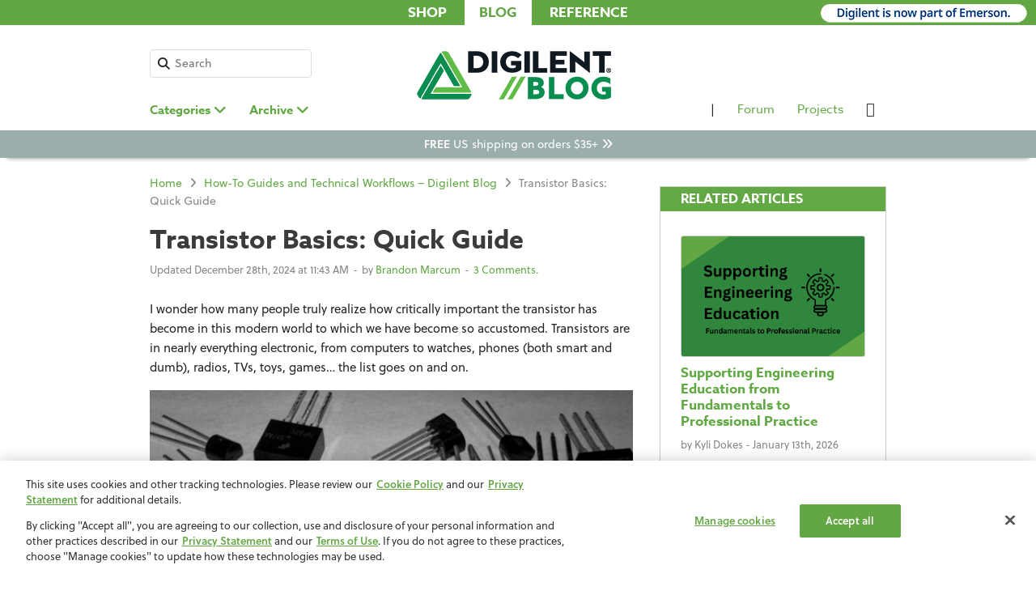

--- FILE ---
content_type: text/html; charset=UTF-8
request_url: https://digilent.com/blog/transistor-basics/
body_size: 15224
content:
<!DOCTYPE html>

<meta name="viewport" content="initial-scale=1.0, width=device-width, user-scalable=yes, minimum-scale=1.0, maximum-scale=2.0">

<html lang="en-US">
<head >
<meta charset="UTF-8">
<meta name="viewport" content="width=device-width, initial-scale=1">
<meta name="referrer" content="always" /> 
<link rel="profile" href="http://gmpg.org/xfn/11">

<!-- OneTrust Cookies Consent Notice start for digilent.com -->
<script type="text/javascript" src="https://cdn.cookielaw.org/consent/6a456c81-3504-49b7-b1fc-8674d90ab87b/OtAutoBlock.js" ></script>
<script src="https://cdn.cookielaw.org/scripttemplates/otSDKStub.js"  type="text/javascript" charset="UTF-8" data-domain-script="6a456c81-3504-49b7-b1fc-8674d90ab87b" ></script>
<script type="text/javascript">
function OptanonWrapper() { }
</script>
<!-- OneTrust Cookies Consent Notice end for digilent.com -->


<title>Transistor Basics: Quick Guide &#8211; Digilent Blog</title>
<meta name='robots' content='max-image-preview:large' />
	<style>img:is([sizes="auto" i], [sizes^="auto," i]) { contain-intrinsic-size: 3000px 1500px }</style>
	<link rel='dns-prefetch' href='//fonts.googleapis.com' />
<link rel="alternate" type="application/rss+xml" title="Digilent Blog &raquo; Feed" href="https://digilent.com/blog/feed/" />
<link rel="alternate" type="application/rss+xml" title="Digilent Blog &raquo; Comments Feed" href="https://digilent.com/blog/comments/feed/" />
<link rel="alternate" type="application/rss+xml" title="Digilent Blog &raquo; Transistor Basics: Quick Guide Comments Feed" href="https://digilent.com/blog/transistor-basics/feed/" />
<script type="text/javascript">
/* <![CDATA[ */
window._wpemojiSettings = {"baseUrl":"https:\/\/s.w.org\/images\/core\/emoji\/15.0.3\/72x72\/","ext":".png","svgUrl":"https:\/\/s.w.org\/images\/core\/emoji\/15.0.3\/svg\/","svgExt":".svg","source":{"concatemoji":"https:\/\/digilent.com\/blog\/wp-includes\/js\/wp-emoji-release.min.js?ver=6.7.4"}};
/*! This file is auto-generated */
!function(i,n){var o,s,e;function c(e){try{var t={supportTests:e,timestamp:(new Date).valueOf()};sessionStorage.setItem(o,JSON.stringify(t))}catch(e){}}function p(e,t,n){e.clearRect(0,0,e.canvas.width,e.canvas.height),e.fillText(t,0,0);var t=new Uint32Array(e.getImageData(0,0,e.canvas.width,e.canvas.height).data),r=(e.clearRect(0,0,e.canvas.width,e.canvas.height),e.fillText(n,0,0),new Uint32Array(e.getImageData(0,0,e.canvas.width,e.canvas.height).data));return t.every(function(e,t){return e===r[t]})}function u(e,t,n){switch(t){case"flag":return n(e,"\ud83c\udff3\ufe0f\u200d\u26a7\ufe0f","\ud83c\udff3\ufe0f\u200b\u26a7\ufe0f")?!1:!n(e,"\ud83c\uddfa\ud83c\uddf3","\ud83c\uddfa\u200b\ud83c\uddf3")&&!n(e,"\ud83c\udff4\udb40\udc67\udb40\udc62\udb40\udc65\udb40\udc6e\udb40\udc67\udb40\udc7f","\ud83c\udff4\u200b\udb40\udc67\u200b\udb40\udc62\u200b\udb40\udc65\u200b\udb40\udc6e\u200b\udb40\udc67\u200b\udb40\udc7f");case"emoji":return!n(e,"\ud83d\udc26\u200d\u2b1b","\ud83d\udc26\u200b\u2b1b")}return!1}function f(e,t,n){var r="undefined"!=typeof WorkerGlobalScope&&self instanceof WorkerGlobalScope?new OffscreenCanvas(300,150):i.createElement("canvas"),a=r.getContext("2d",{willReadFrequently:!0}),o=(a.textBaseline="top",a.font="600 32px Arial",{});return e.forEach(function(e){o[e]=t(a,e,n)}),o}function t(e){var t=i.createElement("script");t.src=e,t.defer=!0,i.head.appendChild(t)}"undefined"!=typeof Promise&&(o="wpEmojiSettingsSupports",s=["flag","emoji"],n.supports={everything:!0,everythingExceptFlag:!0},e=new Promise(function(e){i.addEventListener("DOMContentLoaded",e,{once:!0})}),new Promise(function(t){var n=function(){try{var e=JSON.parse(sessionStorage.getItem(o));if("object"==typeof e&&"number"==typeof e.timestamp&&(new Date).valueOf()<e.timestamp+604800&&"object"==typeof e.supportTests)return e.supportTests}catch(e){}return null}();if(!n){if("undefined"!=typeof Worker&&"undefined"!=typeof OffscreenCanvas&&"undefined"!=typeof URL&&URL.createObjectURL&&"undefined"!=typeof Blob)try{var e="postMessage("+f.toString()+"("+[JSON.stringify(s),u.toString(),p.toString()].join(",")+"));",r=new Blob([e],{type:"text/javascript"}),a=new Worker(URL.createObjectURL(r),{name:"wpTestEmojiSupports"});return void(a.onmessage=function(e){c(n=e.data),a.terminate(),t(n)})}catch(e){}c(n=f(s,u,p))}t(n)}).then(function(e){for(var t in e)n.supports[t]=e[t],n.supports.everything=n.supports.everything&&n.supports[t],"flag"!==t&&(n.supports.everythingExceptFlag=n.supports.everythingExceptFlag&&n.supports[t]);n.supports.everythingExceptFlag=n.supports.everythingExceptFlag&&!n.supports.flag,n.DOMReady=!1,n.readyCallback=function(){n.DOMReady=!0}}).then(function(){return e}).then(function(){var e;n.supports.everything||(n.readyCallback(),(e=n.source||{}).concatemoji?t(e.concatemoji):e.wpemoji&&e.twemoji&&(t(e.twemoji),t(e.wpemoji)))}))}((window,document),window._wpemojiSettings);
/* ]]> */
</script>
<link rel='stylesheet' id='bunyad-shortcodes-css' href='https://digilent.com/blog/wp-content/plugins/bunyad-shortcodes/css/shortcodes.css?ver=6.7.4' type='text/css' media='all' />
<style id='wp-emoji-styles-inline-css' type='text/css'>

	img.wp-smiley, img.emoji {
		display: inline !important;
		border: none !important;
		box-shadow: none !important;
		height: 1em !important;
		width: 1em !important;
		margin: 0 0.07em !important;
		vertical-align: -0.1em !important;
		background: none !important;
		padding: 0 !important;
	}
</style>
<link rel='stylesheet' id='wp-block-library-css' href='https://digilent.com/blog/wp-includes/css/dist/block-library/style.min.css?ver=6.7.4' type='text/css' media='all' />
<style id='classic-theme-styles-inline-css' type='text/css'>
/*! This file is auto-generated */
.wp-block-button__link{color:#fff;background-color:#32373c;border-radius:9999px;box-shadow:none;text-decoration:none;padding:calc(.667em + 2px) calc(1.333em + 2px);font-size:1.125em}.wp-block-file__button{background:#32373c;color:#fff;text-decoration:none}
</style>
<style id='global-styles-inline-css' type='text/css'>
:root{--wp--preset--aspect-ratio--square: 1;--wp--preset--aspect-ratio--4-3: 4/3;--wp--preset--aspect-ratio--3-4: 3/4;--wp--preset--aspect-ratio--3-2: 3/2;--wp--preset--aspect-ratio--2-3: 2/3;--wp--preset--aspect-ratio--16-9: 16/9;--wp--preset--aspect-ratio--9-16: 9/16;--wp--preset--color--black: #000000;--wp--preset--color--cyan-bluish-gray: #abb8c3;--wp--preset--color--white: #ffffff;--wp--preset--color--pale-pink: #f78da7;--wp--preset--color--vivid-red: #cf2e2e;--wp--preset--color--luminous-vivid-orange: #ff6900;--wp--preset--color--luminous-vivid-amber: #fcb900;--wp--preset--color--light-green-cyan: #7bdcb5;--wp--preset--color--vivid-green-cyan: #00d084;--wp--preset--color--pale-cyan-blue: #8ed1fc;--wp--preset--color--vivid-cyan-blue: #0693e3;--wp--preset--color--vivid-purple: #9b51e0;--wp--preset--gradient--vivid-cyan-blue-to-vivid-purple: linear-gradient(135deg,rgba(6,147,227,1) 0%,rgb(155,81,224) 100%);--wp--preset--gradient--light-green-cyan-to-vivid-green-cyan: linear-gradient(135deg,rgb(122,220,180) 0%,rgb(0,208,130) 100%);--wp--preset--gradient--luminous-vivid-amber-to-luminous-vivid-orange: linear-gradient(135deg,rgba(252,185,0,1) 0%,rgba(255,105,0,1) 100%);--wp--preset--gradient--luminous-vivid-orange-to-vivid-red: linear-gradient(135deg,rgba(255,105,0,1) 0%,rgb(207,46,46) 100%);--wp--preset--gradient--very-light-gray-to-cyan-bluish-gray: linear-gradient(135deg,rgb(238,238,238) 0%,rgb(169,184,195) 100%);--wp--preset--gradient--cool-to-warm-spectrum: linear-gradient(135deg,rgb(74,234,220) 0%,rgb(151,120,209) 20%,rgb(207,42,186) 40%,rgb(238,44,130) 60%,rgb(251,105,98) 80%,rgb(254,248,76) 100%);--wp--preset--gradient--blush-light-purple: linear-gradient(135deg,rgb(255,206,236) 0%,rgb(152,150,240) 100%);--wp--preset--gradient--blush-bordeaux: linear-gradient(135deg,rgb(254,205,165) 0%,rgb(254,45,45) 50%,rgb(107,0,62) 100%);--wp--preset--gradient--luminous-dusk: linear-gradient(135deg,rgb(255,203,112) 0%,rgb(199,81,192) 50%,rgb(65,88,208) 100%);--wp--preset--gradient--pale-ocean: linear-gradient(135deg,rgb(255,245,203) 0%,rgb(182,227,212) 50%,rgb(51,167,181) 100%);--wp--preset--gradient--electric-grass: linear-gradient(135deg,rgb(202,248,128) 0%,rgb(113,206,126) 100%);--wp--preset--gradient--midnight: linear-gradient(135deg,rgb(2,3,129) 0%,rgb(40,116,252) 100%);--wp--preset--font-size--small: 13px;--wp--preset--font-size--medium: 20px;--wp--preset--font-size--large: 36px;--wp--preset--font-size--x-large: 42px;--wp--preset--spacing--20: 0.44rem;--wp--preset--spacing--30: 0.67rem;--wp--preset--spacing--40: 1rem;--wp--preset--spacing--50: 1.5rem;--wp--preset--spacing--60: 2.25rem;--wp--preset--spacing--70: 3.38rem;--wp--preset--spacing--80: 5.06rem;--wp--preset--shadow--natural: 6px 6px 9px rgba(0, 0, 0, 0.2);--wp--preset--shadow--deep: 12px 12px 50px rgba(0, 0, 0, 0.4);--wp--preset--shadow--sharp: 6px 6px 0px rgba(0, 0, 0, 0.2);--wp--preset--shadow--outlined: 6px 6px 0px -3px rgba(255, 255, 255, 1), 6px 6px rgba(0, 0, 0, 1);--wp--preset--shadow--crisp: 6px 6px 0px rgba(0, 0, 0, 1);}:where(.is-layout-flex){gap: 0.5em;}:where(.is-layout-grid){gap: 0.5em;}body .is-layout-flex{display: flex;}.is-layout-flex{flex-wrap: wrap;align-items: center;}.is-layout-flex > :is(*, div){margin: 0;}body .is-layout-grid{display: grid;}.is-layout-grid > :is(*, div){margin: 0;}:where(.wp-block-columns.is-layout-flex){gap: 2em;}:where(.wp-block-columns.is-layout-grid){gap: 2em;}:where(.wp-block-post-template.is-layout-flex){gap: 1.25em;}:where(.wp-block-post-template.is-layout-grid){gap: 1.25em;}.has-black-color{color: var(--wp--preset--color--black) !important;}.has-cyan-bluish-gray-color{color: var(--wp--preset--color--cyan-bluish-gray) !important;}.has-white-color{color: var(--wp--preset--color--white) !important;}.has-pale-pink-color{color: var(--wp--preset--color--pale-pink) !important;}.has-vivid-red-color{color: var(--wp--preset--color--vivid-red) !important;}.has-luminous-vivid-orange-color{color: var(--wp--preset--color--luminous-vivid-orange) !important;}.has-luminous-vivid-amber-color{color: var(--wp--preset--color--luminous-vivid-amber) !important;}.has-light-green-cyan-color{color: var(--wp--preset--color--light-green-cyan) !important;}.has-vivid-green-cyan-color{color: var(--wp--preset--color--vivid-green-cyan) !important;}.has-pale-cyan-blue-color{color: var(--wp--preset--color--pale-cyan-blue) !important;}.has-vivid-cyan-blue-color{color: var(--wp--preset--color--vivid-cyan-blue) !important;}.has-vivid-purple-color{color: var(--wp--preset--color--vivid-purple) !important;}.has-black-background-color{background-color: var(--wp--preset--color--black) !important;}.has-cyan-bluish-gray-background-color{background-color: var(--wp--preset--color--cyan-bluish-gray) !important;}.has-white-background-color{background-color: var(--wp--preset--color--white) !important;}.has-pale-pink-background-color{background-color: var(--wp--preset--color--pale-pink) !important;}.has-vivid-red-background-color{background-color: var(--wp--preset--color--vivid-red) !important;}.has-luminous-vivid-orange-background-color{background-color: var(--wp--preset--color--luminous-vivid-orange) !important;}.has-luminous-vivid-amber-background-color{background-color: var(--wp--preset--color--luminous-vivid-amber) !important;}.has-light-green-cyan-background-color{background-color: var(--wp--preset--color--light-green-cyan) !important;}.has-vivid-green-cyan-background-color{background-color: var(--wp--preset--color--vivid-green-cyan) !important;}.has-pale-cyan-blue-background-color{background-color: var(--wp--preset--color--pale-cyan-blue) !important;}.has-vivid-cyan-blue-background-color{background-color: var(--wp--preset--color--vivid-cyan-blue) !important;}.has-vivid-purple-background-color{background-color: var(--wp--preset--color--vivid-purple) !important;}.has-black-border-color{border-color: var(--wp--preset--color--black) !important;}.has-cyan-bluish-gray-border-color{border-color: var(--wp--preset--color--cyan-bluish-gray) !important;}.has-white-border-color{border-color: var(--wp--preset--color--white) !important;}.has-pale-pink-border-color{border-color: var(--wp--preset--color--pale-pink) !important;}.has-vivid-red-border-color{border-color: var(--wp--preset--color--vivid-red) !important;}.has-luminous-vivid-orange-border-color{border-color: var(--wp--preset--color--luminous-vivid-orange) !important;}.has-luminous-vivid-amber-border-color{border-color: var(--wp--preset--color--luminous-vivid-amber) !important;}.has-light-green-cyan-border-color{border-color: var(--wp--preset--color--light-green-cyan) !important;}.has-vivid-green-cyan-border-color{border-color: var(--wp--preset--color--vivid-green-cyan) !important;}.has-pale-cyan-blue-border-color{border-color: var(--wp--preset--color--pale-cyan-blue) !important;}.has-vivid-cyan-blue-border-color{border-color: var(--wp--preset--color--vivid-cyan-blue) !important;}.has-vivid-purple-border-color{border-color: var(--wp--preset--color--vivid-purple) !important;}.has-vivid-cyan-blue-to-vivid-purple-gradient-background{background: var(--wp--preset--gradient--vivid-cyan-blue-to-vivid-purple) !important;}.has-light-green-cyan-to-vivid-green-cyan-gradient-background{background: var(--wp--preset--gradient--light-green-cyan-to-vivid-green-cyan) !important;}.has-luminous-vivid-amber-to-luminous-vivid-orange-gradient-background{background: var(--wp--preset--gradient--luminous-vivid-amber-to-luminous-vivid-orange) !important;}.has-luminous-vivid-orange-to-vivid-red-gradient-background{background: var(--wp--preset--gradient--luminous-vivid-orange-to-vivid-red) !important;}.has-very-light-gray-to-cyan-bluish-gray-gradient-background{background: var(--wp--preset--gradient--very-light-gray-to-cyan-bluish-gray) !important;}.has-cool-to-warm-spectrum-gradient-background{background: var(--wp--preset--gradient--cool-to-warm-spectrum) !important;}.has-blush-light-purple-gradient-background{background: var(--wp--preset--gradient--blush-light-purple) !important;}.has-blush-bordeaux-gradient-background{background: var(--wp--preset--gradient--blush-bordeaux) !important;}.has-luminous-dusk-gradient-background{background: var(--wp--preset--gradient--luminous-dusk) !important;}.has-pale-ocean-gradient-background{background: var(--wp--preset--gradient--pale-ocean) !important;}.has-electric-grass-gradient-background{background: var(--wp--preset--gradient--electric-grass) !important;}.has-midnight-gradient-background{background: var(--wp--preset--gradient--midnight) !important;}.has-small-font-size{font-size: var(--wp--preset--font-size--small) !important;}.has-medium-font-size{font-size: var(--wp--preset--font-size--medium) !important;}.has-large-font-size{font-size: var(--wp--preset--font-size--large) !important;}.has-x-large-font-size{font-size: var(--wp--preset--font-size--x-large) !important;}
:where(.wp-block-post-template.is-layout-flex){gap: 1.25em;}:where(.wp-block-post-template.is-layout-grid){gap: 1.25em;}
:where(.wp-block-columns.is-layout-flex){gap: 2em;}:where(.wp-block-columns.is-layout-grid){gap: 2em;}
:root :where(.wp-block-pullquote){font-size: 1.5em;line-height: 1.6;}
</style>
<link rel='stylesheet' id='email-subscribers-advanced-form-css' href='https://digilent.com/blog/wp-content/plugins/email-subscribers-advanced-form/assets/css/styles.css?ver=6.7.4' type='text/css' media='all' />
<link rel='stylesheet' id='email-subscribers-css' href='https://digilent.com/blog/wp-content/plugins/email-subscribers/lite/public/css/email-subscribers-public.css?ver=5.8.10' type='text/css' media='all' />
<link rel='stylesheet' id='ext_style-css' href='https://digilent.com/blog/wp-content/plugins/interactive-excel-tables/css/style.css?ver=6.7.4' type='text/css' media='all' />
<link rel='stylesheet' id='hitmag-fonts-css' href='//fonts.googleapis.com/css?family=Ubuntu%3A400%2C500%2C700%7CLato%3A400%2C700%2C400italic%2C700italic%7COpen+Sans%3A400%2C400italic%2C700&#038;subset=latin%2Clatin-ext' type='text/css' media='all' />
<link rel='stylesheet' id='hitmag-style-css' href='https://digilent.com/blog/wp-content/themes/hitmag-digi/style.css?ver=6.7.4' type='text/css' media='all' />
<link rel='stylesheet' id='jquery-flexslider-css' href='https://digilent.com/blog/wp-content/themes/hitmag-digi/css/flexslider.css?ver=6.7.4' type='text/css' media='screen' />
<link rel='stylesheet' id='jquery-magnific-popup-css' href='https://digilent.com/blog/wp-content/themes/hitmag-digi/css/magnific-popup.css?ver=6.7.4' type='text/css' media='all' />
<link rel='stylesheet' id='tablepress-default-css' href='https://digilent.com/blog/wp-content/plugins/tablepress/css/build/default.css?ver=3.1.3' type='text/css' media='all' />
<link rel='stylesheet' id='hcb-style-css' href='https://digilent.com/blog/wp-content/plugins/highlighting-code-block/build/css/hcb--light.css?ver=2.0.1' type='text/css' media='all' />
<style id='hcb-style-inline-css' type='text/css'>
:root{--hcb--fz--base: 14px}:root{--hcb--fz--mobile: 13px}:root{--hcb--ff:Menlo, Consolas, "Hiragino Kaku Gothic ProN", "Hiragino Sans", Meiryo, sans-serif;}
</style>
<script type="text/javascript" src="https://digilent.com/blog/wp-includes/js/jquery/jquery.min.js?ver=3.7.1" id="jquery-core-js"></script>
<script type="text/javascript" src="https://digilent.com/blog/wp-includes/js/jquery/jquery-migrate.min.js?ver=3.4.1" id="jquery-migrate-js"></script>
<script type="text/javascript" id="wti_like_post_script-js-extra">
/* <![CDATA[ */
var wtilp = {"ajax_url":"https:\/\/digilent.com\/blog\/wp-admin\/admin-ajax.php","redirect_url":"","show_counts":"1","style":"style6"};
/* ]]> */
</script>
<script type="text/javascript" src="https://digilent.com/blog/wp-content/plugins/wti-like-post-pro/js/wti-like-post.js?ver=6.7.4" id="wti_like_post_script-js"></script>
<!--[if lt IE 9]>
<script type="text/javascript" src="https://digilent.com/blog/wp-content/themes/hitmag-digi/js/html5shiv.min.js?ver=6.7.4" id="html5shiv-js"></script>
<![endif]-->
<link rel="https://api.w.org/" href="https://digilent.com/blog/wp-json/" /><link rel="alternate" title="JSON" type="application/json" href="https://digilent.com/blog/wp-json/wp/v2/posts/2959" /><link rel="EditURI" type="application/rsd+xml" title="RSD" href="https://digilent.com/blog/xmlrpc.php?rsd" />
<meta name="generator" content="WordPress 6.7.4" />
<link rel="canonical" href="https://digilent.com/blog/transistor-basics/" />
<link rel='shortlink' href='https://digilent.com/blog/?p=2959' />
<link rel="alternate" title="oEmbed (JSON)" type="application/json+oembed" href="https://digilent.com/blog/wp-json/oembed/1.0/embed?url=https%3A%2F%2Fdigilent.com%2Fblog%2Ftransistor-basics%2F" />
<link rel="alternate" title="oEmbed (XML)" type="text/xml+oembed" href="https://digilent.com/blog/wp-json/oembed/1.0/embed?url=https%3A%2F%2Fdigilent.com%2Fblog%2Ftransistor-basics%2F&#038;format=xml" />
<link rel="stylesheet" type="text/css" href="https://digilent.com/blog/wp-content/plugins/wti-like-post-pro/css/wti-like-post.css" media="screen" />
		<style type="text/css">
			
			button,
			input[type="button"],
			input[type="reset"],
			input[type="submit"] {
				background: #036937;
			}

            .th-readmore {
                background: #036937;
            }           

            a:hover {
                color: #036937;
            } 

            .main-navigation a:hover {
                background-color: #036937;
            }

            .main-navigation .current_page_item > a,
            .main-navigation .current-menu-item > a,
            .main-navigation .current_page_ancestor > a,
            .main-navigation .current-menu-ancestor > a {
                background-color: #036937;
            }

            #main-nav-button:hover {
                background-color: #036937;
            }

            .post-navigation .post-title:hover {
                color: #036937;
            }

            .top-navigation a:hover {
                color: #036937;
            }

            .top-navigation ul ul a:hover {
                background: #036937;
            }

            #top-nav-button:hover {
                color: #036937;
            }

            .responsive-mainnav li a:hover,
            .responsive-topnav li a:hover {
                background: #036937;
            }

            #hm-search-form .search-form .search-submit {
                background-color: #036937;
            }

            .nav-links .current {
                background: #036937;
            }

            .elementor-widget-container h5,
            .widget-title {
                border-bottom: 2px solid #036937;
            }

            .footer-widget-title {
                border-bottom: 2px solid #036937;
            }

            .widget-area a:hover {
                color: #036937;
            }

            .footer-widget-area .widget a:hover {
                color: #036937;
            }

            .site-info a:hover {
                color: #036937;
            }

            .search-form .search-submit {
                background: #036937;
            }

            .hmb-entry-title a:hover {
                color: #036937;
            }

            .hmb-entry-meta a:hover,
            .hms-meta a:hover {
                color: #036937;
            }

            .hms-title a:hover {
                color: #036937;
            }

            .hmw-grid-post .post-title a:hover {
                color: #036937;
            }

            .footer-widget-area .hmw-grid-post .post-title a:hover,
            .footer-widget-area .hmb-entry-title a:hover,
            .footer-widget-area .hms-title a:hover {
                color: #036937;
            }

            .hm-tabs-wdt .ui-state-active {
                border-bottom: 2px solid #036937;
            }

            a.hm-viewall {
                background: #036937;
            }

            #hitmag-tags a,
            .widget_tag_cloud .tagcloud a {
                background: #036937;
            }

            .site-title a {
                color: #036937;
            }

            .hitmag-post .entry-title a:hover {
                color: #036937;
            }

            .hitmag-post .entry-meta a:hover {
                color: #036937;
            }

            .cat-links a {
                color: #036937;
            }

            .hitmag-single .entry-meta a:hover {
                color: #036937;
            }

            .hitmag-single .author a:hover {
                color: #036937;
            }

            .hm-author-content .author-posts-link {
                color: #036937;
            }

            .hm-tags-links a:hover {
                background: #036937;
            }

            .hm-tagged {
                background: #036937;
            }

            .hm-edit-link a.post-edit-link {
                background: #036937;
            }

            .arc-page-title {
                border-bottom: 2px solid #036937;
            }

            .srch-page-title {
                border-bottom: 2px solid #036937;
            }

            .hm-slider-details .cat-links {
                background: #036937;
            }

            .hm-rel-post .post-title a:hover {
                color: #036937;
            }

            .comment-author a {
                color: #036937;
            }

            .comment-metadata a:hover,
            .comment-metadata a:focus,
            .pingback .comment-edit-link:hover,
            .pingback .comment-edit-link:focus {
                color: #036937;
            }

            .comment-reply-link:hover,
            .comment-reply-link:focus {
                background: #036937;
            }

            .required {
                color: #036937;
            }

            blockquote {
                border-left: 3px solid #036937;
            }

            .comment-reply-title small a:before {
                color: #036937;
            }
            
            .woocommerce ul.products li.product h3:hover,
            .woocommerce-widget-area ul li a:hover,
            .woocommerce-loop-product__title:hover {
                color: #036937;
            }

            .woocommerce-product-search input[type="submit"],
            .woocommerce #respond input#submit, 
            .woocommerce a.button, 
            .woocommerce button.button, 
            .woocommerce input.button,
            .woocommerce nav.woocommerce-pagination ul li a:focus,
            .woocommerce nav.woocommerce-pagination ul li a:hover,
            .woocommerce nav.woocommerce-pagination ul li span.current,
            .woocommerce span.onsale,
            .woocommerce-widget-area .widget-title,
            .woocommerce #respond input#submit.alt,
            .woocommerce a.button.alt,
            .woocommerce button.button.alt,
            .woocommerce input.button.alt {
                background: #036937;
            }		</style>
	<link rel="pingback" href="https://digilent.com/blog/xmlrpc.php">	<style type="text/css">
			.site-title,
		.site-description {
			position: absolute;
			clip: rect(1px, 1px, 1px, 1px);
		}
			
			
		</style>
	<link rel="icon" href="https://digilent.com/blog/wp-content/uploads/2018/10/cropped-favicon-32x32.png" sizes="32x32" />
<link rel="icon" href="https://digilent.com/blog/wp-content/uploads/2018/10/cropped-favicon-192x192.png" sizes="192x192" />
<link rel="apple-touch-icon" href="https://digilent.com/blog/wp-content/uploads/2018/10/cropped-favicon-180x180.png" />
<meta name="msapplication-TileImage" content="https://digilent.com/blog/wp-content/uploads/2018/10/cropped-favicon-270x270.png" />



  

	<!-- Google Tag Manager -->    
	<script>(function(w,d,s,l,i){w[l]=w[l]||[];w[l].push({'gtm.start':
	new Date().getTime(),event:'gtm.js'});var f=d.getElementsByTagName(s)[0],
	j=d.createElement(s),dl=l!='dataLayer'?'&l='+l:'';j.async=true;j.src=
	'https://www.googletagmanager.com/gtm.js?id='+i+dl;f.parentNode.insertBefore(j,f);
	})(window,document,'script','dataLayer','GTM-M2ZBPLG');</script>    
	<!-- End Google Tag Manager -->

    <!-- SK 2022-03-07 -->
    <!-- Google Tag Manager -->
    <!--
    <script>
    console.log("sk2")
    </script>
	<script>(function(w,d,s,l,i){w[l]=w[l]||[];w[l].push({'gtm.start':
	new Date().getTime(),event:'gtm.js'});var f=d.getElementsByTagName(s)[0],
	j=d.createElement(s),dl=l!='dataLayer'?'&l='+l:'';j.setAttributeNode(d.createAttribute('data-ot-ignore'));j.src=
	'https://www.googletagmanager.com/gtm.js?id='+i+dl;f.parentNode.insertBefore(j,f);
	})(window,document,'script','dataLayer','GTM-M2ZBPLG');</script>
    -->
	<!-- End Google Tag Manager -->
    

	<!-- Bootstrap -->
	<link rel="stylesheet" href="https://cdn.jsdelivr.net/npm/bootstrap@4.5.3/dist/css/bootstrap.min.css" integrity="sha384-TX8t27EcRE3e/ihU7zmQxVncDAy5uIKz4rEkgIXeMed4M0jlfIDPvg6uqKI2xXr2" crossorigin="anonymous">
	<script src="https://cdn.jsdelivr.net/npm/bootstrap@4.5.3/dist/js/bootstrap.bundle.min.js" integrity="sha384-ho+j7jyWK8fNQe+A12Hb8AhRq26LrZ/JpcUGGOn+Y7RsweNrtN/tE3MoK7ZeZDyx" crossorigin="anonymous"></script>

	<!-- Digilent custom stylesheet -->
	<link type="text/css" rel="stylesheet" href="https://digilent.com/blog/wp-content/themes/hitmag-digi/css/custom.css?ver=1667764068"/>

	<script src="//use.typekit.net/axp2oni.js"></script>
	<script>try { Typekit.load({ async: false }); } catch (e) { }</script>

	<script src="https://kit.fontawesome.com/553b1116bb.js" crossorigin="anonymous"></script>

	<!-- Sitewide Banner -->
	<script src="https://files.digilent.com/resources/cdn/sitewide-banner/sitewide-banner.min.js"></script>
	<link href="https://files.digilent.com/resources/cdn/sitewide-banner/sitewide-banner.min.css" rel="stylesheet">

</head>

<body class="post-template-default single single-post postid-2959 single-format-standard wp-custom-logo page-builder hitmag-full-width group-blog th-right-sidebar">

<!-- Google Tag Manager (noscript) -->
<noscript><iframe src="https://www.googletagmanager.com/ns.html?id=GTM-M2ZBPLG"
height="0" width="0" style="display:none;visibility:hidden"></iframe></noscript>
<!-- End Google Tag Manager (noscript) -->

<div id="page" class="site hitmag-wrapper">
	<a class="skip-link screen-reader-text" href="#content">Skip to content</a>

	<header id="masthead" class="site-header" role="banner">
		<div>
			<ul id="header-tabs">
				<li><a href="https://digilent.com">Shop</a></li>
				<li id="blog-tab"><a href="/">Blog</a></li>
				<li><a href="https://digilent.com/reference">Reference</a></li>
			</ul>
			<div id="ni-tag"><img src="https://digilent.com/blog/wp-content/uploads/2024/04/2024-Digilent-EmersonTagline-247x24-1.png" alt="Digilent is now part of Emerson"></div>
		</div>
	
		<div id="header-main" class="hm-container">
			<div id="search-wrapper" class="nav-section">
				<form role="search" method="get" class="search" action="https://digilent.com/blog">
					<i class="search-icon fas fa-search" aria-hidden="true"></i>
					<label>
						<span class="screen-reader-text">Search for:</span>
						<input type="search" class="search-field" placeholder="Search" value="" name="s">
					</label>
				</form>
			</div>

			<div id="logo" class="nav-section">
				<a href="https://digilent.com/blog/" class="custom-logo-link" rel="home"><img width="244" height="64" src="https://digilent.com/blog/wp-content/uploads/2024/04/cropped-2024-Digilent-BlogHeader-247x64-1.png" class="custom-logo" alt="Digilent Blog" decoding="async" /></a>			</div>

			<div id="mobile-menu" class="nav-section">
				<nav class="navbar navbar-expand-l">
					<button class="navbar-toggler" type="button" data-toggle="collapse" data-target="#navbarNav" aria-controls="navbarNav" aria-expanded="false" aria-label="Toggle navigation">			
						<i id="menu-icon" class="fas fa-bars fa-lg"></i>
					</button>

				</nav>
			</div>
		</div>

		<div class="collapse navbar-collapse" id="navbarNav">
			
			<ul class="navbar-nav">
				<li id="mobile-search-wrapper">
					<form role="search" method="get" class="search" action="https://digilent.com/blog">
						<i class="search-icon fas fa-search" aria-hidden="true"></i>
						<label>
							<span class="screen-reader-text">Search for:</span>
							<input type="search" class="search-field" placeholder="Search" value="" name="s">
						</label>
					</form>
				</li>
				<li class="dropdown dropdown-lg nav-link">
					<a class="dropdown-toggle" data-toggle="collapse" href="#categories-collapse" role="button" aria-expanded="false" aria-controls="categories-collapse">Categories <i class="fas fa-angle-down fa-lg"></i></span></a>
					<ul id="categories-collapse" class="collapse"><li class="mobile-nav-link">	<a href="https://digilent.com/blog/category/about-us/">About Us &#8211; Digilent Blog</a></li><li class="mobile-nav-link">
	<a href="https://digilent.com/blog/category/academia/">Digilent Education Processes – Blog</a></li><li class="mobile-nav-link">
	<a href="https://digilent.com/blog/category/products/">Digilent Products: What They Are and How to Use Them</a></li><li class="mobile-nav-link">
	<a href="https://digilent.com/blog/category/events/">Events – Digilent Blog</a></li><li class="mobile-nav-link">
	<a href="https://digilent.com/blog/category/featured/">Featured Articles – Digilent Blog</a></li><li class="mobile-nav-link">
	<a href="https://digilent.com/blog/category/guide/">How-To Guides and Technical Workflows – Digilent Blog</a></li><li class="mobile-nav-link">
	<a href="https://digilent.com/blog/category/news/">Latest News &amp; Announcements – Blog</a></li><li class="mobile-nav-link">
	<a href="https://digilent.com/blog/category/applications/">Product Applications – Digilent Blog</a></li><li class="mobile-nav-link">
</li></ul>				</li>
				<li class="nav-link">				
					<a class="dropdown-toggle" data-toggle="collapse" href="#archive-collapse" role="button" aria-expanded="false" aria-controls="archive-collapse"><span>Archive <i class="fas fa-angle-down fa-lg"></i></span></a>
					<ul id="archive-collapse" class="collapse">
						<li class="mobile-nav-link"><ul>	<li><a href='https://digilent.com/blog/2026/01/'>January 2026</a></li>
	<li><a href='https://digilent.com/blog/2025/12/'>December 2025</a></li>
	<li><a href='https://digilent.com/blog/2025/11/'>November 2025</a></li>
	<li><a href='https://digilent.com/blog/2025/10/'>October 2025</a></li>
	<li><a href='https://digilent.com/blog/2025/09/'>September 2025</a></li>
	<li><a href='https://digilent.com/blog/2025/08/'>August 2025</a></li>
	<li><a href='https://digilent.com/blog/2025/07/'>July 2025</a></li>
	<li><a href='https://digilent.com/blog/2025/06/'>June 2025</a></li>
	<li><a href='https://digilent.com/blog/2025/05/'>May 2025</a></li>
	<li><a href='https://digilent.com/blog/2025/04/'>April 2025</a></li>
	<li><a href='https://digilent.com/blog/2025/03/'>March 2025</a></li>
	<li><a href='https://digilent.com/blog/2025/02/'>February 2025</a></li>
	<li><a href='https://digilent.com/blog/2025/01/'>January 2025</a></li>
	<li><a href='https://digilent.com/blog/2024/12/'>December 2024</a></li>
	<li><a href='https://digilent.com/blog/2024/11/'>November 2024</a></li>
	<li><a href='https://digilent.com/blog/2024/10/'>October 2024</a></li>
	<li><a href='https://digilent.com/blog/2024/09/'>September 2024</a></li>
	<li><a href='https://digilent.com/blog/2024/08/'>August 2024</a></li>
	<li><a href='https://digilent.com/blog/2024/07/'>July 2024</a></li>
	<li><a href='https://digilent.com/blog/2024/06/'>June 2024</a></li>
	<li><a href='https://digilent.com/blog/2024/05/'>May 2024</a></li>
	<li><a href='https://digilent.com/blog/2024/04/'>April 2024</a></li>
	<li><a href='https://digilent.com/blog/2024/03/'>March 2024</a></li>
	<li><a href='https://digilent.com/blog/2024/02/'>February 2024</a></li>
	<li><a href='https://digilent.com/blog/2024/01/'>January 2024</a></li>
	<li><a href='https://digilent.com/blog/2023/12/'>December 2023</a></li>
	<li><a href='https://digilent.com/blog/2023/11/'>November 2023</a></li>
	<li><a href='https://digilent.com/blog/2023/10/'>October 2023</a></li>
	<li><a href='https://digilent.com/blog/2023/09/'>September 2023</a></li>
	<li><a href='https://digilent.com/blog/2023/08/'>August 2023</a></li>
	<li><a href='https://digilent.com/blog/2023/07/'>July 2023</a></li>
	<li><a href='https://digilent.com/blog/2023/06/'>June 2023</a></li>
	<li><a href='https://digilent.com/blog/2023/05/'>May 2023</a></li>
	<li><a href='https://digilent.com/blog/2023/04/'>April 2023</a></li>
	<li><a href='https://digilent.com/blog/2023/03/'>March 2023</a></li>
	<li><a href='https://digilent.com/blog/2023/02/'>February 2023</a></li>
	<li><a href='https://digilent.com/blog/2023/01/'>January 2023</a></li>
	<li><a href='https://digilent.com/blog/2022/12/'>December 2022</a></li>
	<li><a href='https://digilent.com/blog/2022/11/'>November 2022</a></li>
	<li><a href='https://digilent.com/blog/2022/09/'>September 2022</a></li>
	<li><a href='https://digilent.com/blog/2022/08/'>August 2022</a></li>
	<li><a href='https://digilent.com/blog/2022/07/'>July 2022</a></li>
	<li><a href='https://digilent.com/blog/2022/06/'>June 2022</a></li>
	<li><a href='https://digilent.com/blog/2022/05/'>May 2022</a></li>
	<li><a href='https://digilent.com/blog/2022/04/'>April 2022</a></li>
	<li><a href='https://digilent.com/blog/2022/03/'>March 2022</a></li>
	<li><a href='https://digilent.com/blog/2022/02/'>February 2022</a></li>
	<li><a href='https://digilent.com/blog/2022/01/'>January 2022</a></li>
	<li><a href='https://digilent.com/blog/2021/12/'>December 2021</a></li>
	<li><a href='https://digilent.com/blog/2021/10/'>October 2021</a></li>
	<li><a href='https://digilent.com/blog/2021/09/'>September 2021</a></li>
	<li><a href='https://digilent.com/blog/2021/08/'>August 2021</a></li>
	<li><a href='https://digilent.com/blog/2021/07/'>July 2021</a></li>
	<li><a href='https://digilent.com/blog/2021/06/'>June 2021</a></li>
	<li><a href='https://digilent.com/blog/2021/05/'>May 2021</a></li>
	<li><a href='https://digilent.com/blog/2021/04/'>April 2021</a></li>
	<li><a href='https://digilent.com/blog/2021/03/'>March 2021</a></li>
	<li><a href='https://digilent.com/blog/2021/02/'>February 2021</a></li>
	<li><a href='https://digilent.com/blog/2021/01/'>January 2021</a></li>
	<li><a href='https://digilent.com/blog/2020/12/'>December 2020</a></li>
	<li><a href='https://digilent.com/blog/2020/09/'>September 2020</a></li>
	<li><a href='https://digilent.com/blog/2020/08/'>August 2020</a></li>
	<li><a href='https://digilent.com/blog/2020/07/'>July 2020</a></li>
	<li><a href='https://digilent.com/blog/2020/06/'>June 2020</a></li>
	<li><a href='https://digilent.com/blog/2020/05/'>May 2020</a></li>
	<li><a href='https://digilent.com/blog/2020/04/'>April 2020</a></li>
	<li><a href='https://digilent.com/blog/2020/03/'>March 2020</a></li>
	<li><a href='https://digilent.com/blog/2020/02/'>February 2020</a></li>
	<li><a href='https://digilent.com/blog/2020/01/'>January 2020</a></li>
	<li><a href='https://digilent.com/blog/2019/12/'>December 2019</a></li>
	<li><a href='https://digilent.com/blog/2019/11/'>November 2019</a></li>
	<li><a href='https://digilent.com/blog/2019/10/'>October 2019</a></li>
	<li><a href='https://digilent.com/blog/2019/09/'>September 2019</a></li>
	<li><a href='https://digilent.com/blog/2019/08/'>August 2019</a></li>
	<li><a href='https://digilent.com/blog/2019/07/'>July 2019</a></li>
	<li><a href='https://digilent.com/blog/2019/06/'>June 2019</a></li>
	<li><a href='https://digilent.com/blog/2019/05/'>May 2019</a></li>
	<li><a href='https://digilent.com/blog/2019/04/'>April 2019</a></li>
	<li><a href='https://digilent.com/blog/2019/03/'>March 2019</a></li>
	<li><a href='https://digilent.com/blog/2019/02/'>February 2019</a></li>
	<li><a href='https://digilent.com/blog/2019/01/'>January 2019</a></li>
	<li><a href='https://digilent.com/blog/2018/12/'>December 2018</a></li>
	<li><a href='https://digilent.com/blog/2018/11/'>November 2018</a></li>
	<li><a href='https://digilent.com/blog/2018/10/'>October 2018</a></li>
	<li><a href='https://digilent.com/blog/2018/09/'>September 2018</a></li>
	<li><a href='https://digilent.com/blog/2018/08/'>August 2018</a></li>
	<li><a href='https://digilent.com/blog/2018/07/'>July 2018</a></li>
	<li><a href='https://digilent.com/blog/2018/06/'>June 2018</a></li>
	<li><a href='https://digilent.com/blog/2018/05/'>May 2018</a></li>
	<li><a href='https://digilent.com/blog/2018/04/'>April 2018</a></li>
	<li><a href='https://digilent.com/blog/2018/03/'>March 2018</a></li>
	<li><a href='https://digilent.com/blog/2018/02/'>February 2018</a></li>
	<li><a href='https://digilent.com/blog/2018/01/'>January 2018</a></li>
	<li><a href='https://digilent.com/blog/2017/12/'>December 2017</a></li>
	<li><a href='https://digilent.com/blog/2017/11/'>November 2017</a></li>
	<li><a href='https://digilent.com/blog/2017/10/'>October 2017</a></li>
	<li><a href='https://digilent.com/blog/2017/09/'>September 2017</a></li>
	<li><a href='https://digilent.com/blog/2017/08/'>August 2017</a></li>
	<li><a href='https://digilent.com/blog/2017/07/'>July 2017</a></li>
	<li><a href='https://digilent.com/blog/2017/06/'>June 2017</a></li>
	<li><a href='https://digilent.com/blog/2017/05/'>May 2017</a></li>
	<li><a href='https://digilent.com/blog/2017/04/'>April 2017</a></li>
	<li><a href='https://digilent.com/blog/2017/03/'>March 2017</a></li>
	<li><a href='https://digilent.com/blog/2017/02/'>February 2017</a></li>
	<li><a href='https://digilent.com/blog/2017/01/'>January 2017</a></li>
	<li><a href='https://digilent.com/blog/2016/12/'>December 2016</a></li>
	<li><a href='https://digilent.com/blog/2016/11/'>November 2016</a></li>
	<li><a href='https://digilent.com/blog/2016/10/'>October 2016</a></li>
	<li><a href='https://digilent.com/blog/2016/09/'>September 2016</a></li>
	<li><a href='https://digilent.com/blog/2016/08/'>August 2016</a></li>
	<li><a href='https://digilent.com/blog/2016/07/'>July 2016</a></li>
	<li><a href='https://digilent.com/blog/2016/06/'>June 2016</a></li>
	<li><a href='https://digilent.com/blog/2016/05/'>May 2016</a></li>
	<li><a href='https://digilent.com/blog/2016/04/'>April 2016</a></li>
	<li><a href='https://digilent.com/blog/2016/03/'>March 2016</a></li>
	<li><a href='https://digilent.com/blog/2016/02/'>February 2016</a></li>
	<li><a href='https://digilent.com/blog/2016/01/'>January 2016</a></li>
	<li><a href='https://digilent.com/blog/2015/12/'>December 2015</a></li>
	<li><a href='https://digilent.com/blog/2015/11/'>November 2015</a></li>
	<li><a href='https://digilent.com/blog/2015/10/'>October 2015</a></li>
	<li><a href='https://digilent.com/blog/2015/09/'>September 2015</a></li>
	<li><a href='https://digilent.com/blog/2015/08/'>August 2015</a></li>
	<li><a href='https://digilent.com/blog/2015/07/'>July 2015</a></li>
	<li><a href='https://digilent.com/blog/2015/06/'>June 2015</a></li>
	<li><a href='https://digilent.com/blog/2015/05/'>May 2015</a></li>
	<li><a href='https://digilent.com/blog/2015/04/'>April 2015</a></li>
	<li><a href='https://digilent.com/blog/2015/03/'>March 2015</a></li>
	<li><a href='https://digilent.com/blog/2015/02/'>February 2015</a></li>
	<li><a href='https://digilent.com/blog/2015/01/'>January 2015</a></li>
	<li><a href='https://digilent.com/blog/2014/12/'>December 2014</a></li>
	<li><a href='https://digilent.com/blog/2014/11/'>November 2014</a></li>
	<li><a href='https://digilent.com/blog/2014/10/'>October 2014</a></li>
	<li><a href='https://digilent.com/blog/2014/09/'>September 2014</a></li>
	<li><a href='https://digilent.com/blog/2014/08/'>August 2014</a></li>
	<li><a href='https://digilent.com/blog/2014/07/'>July 2014</a></li>
	<li><a href='https://digilent.com/blog/2014/06/'>June 2014</a></li>
	<li><a href='https://digilent.com/blog/2014/05/'>May 2014</a></li>
	<li><a href='https://digilent.com/blog/2014/04/'>April 2014</a></li>
</ul></li></ul>				</li>
				<li class="horizontal-divider"></li>
				<li class="nav-link">
					<a href="#">Forum</a>
				</li>
				<li class="nav-link">
					<a  href="#">Projects</a>
				</li>
				<li class="nav-link">
					<a href="#">Digilent Github</a>
				</li>
			</ul>
		</div>

		<div class="hm-container">
			<ul id="nav-links" class="nav">
				<li class="dropdown">
					<a href="#" class="dropdown-toggle" data-toggle="dropdown"><span>Categories <i class="fas fa-angle-down fa-lg"></i></span></a>
					
					<ul class="dropdown-menu dropdown-menu-lg row one-col">
						<li class="col-sm-12">
							<ul>
								<li>	<a href="https://digilent.com/blog/category/about-us/">About Us &#8211; Digilent Blog</a></li><li>
	<a href="https://digilent.com/blog/category/academia/">Digilent Education Processes – Blog</a></li><li>
	<a href="https://digilent.com/blog/category/products/">Digilent Products: What They Are and How to Use Them</a></li><li>
	<a href="https://digilent.com/blog/category/events/">Events – Digilent Blog</a></li><li>
	<a href="https://digilent.com/blog/category/featured/">Featured Articles – Digilent Blog</a></li><li>
	<a href="https://digilent.com/blog/category/guide/">How-To Guides and Technical Workflows – Digilent Blog</a></li><li>
	<a href="https://digilent.com/blog/category/news/">Latest News &amp; Announcements – Blog</a></li><li>
	<a href="https://digilent.com/blog/category/applications/">Product Applications – Digilent Blog</a></li><li>
</li>							</ul>
						</li>
					</ul>
				</li>
			
				<li class="dropdown">
					<a href="#" class="dropdown-toggle" data-toggle="dropdown"><span>Archive <i class="fas fa-angle-down fa-lg"></i></span></a>
					<ul id="archives-list" class="dropdown-menu dropdown-menu-lg row one-col">
						<li class="col-sm-12">
							<ul>
									<li><a href='https://digilent.com/blog/2026/01/'>January 2026</a></li>
	<li><a href='https://digilent.com/blog/2025/12/'>December 2025</a></li>
	<li><a href='https://digilent.com/blog/2025/11/'>November 2025</a></li>
	<li><a href='https://digilent.com/blog/2025/10/'>October 2025</a></li>
	<li><a href='https://digilent.com/blog/2025/09/'>September 2025</a></li>
	<li><a href='https://digilent.com/blog/2025/08/'>August 2025</a></li>
	<li><a href='https://digilent.com/blog/2025/07/'>July 2025</a></li>
	<li><a href='https://digilent.com/blog/2025/06/'>June 2025</a></li>
	<li><a href='https://digilent.com/blog/2025/05/'>May 2025</a></li>
	<li><a href='https://digilent.com/blog/2025/04/'>April 2025</a></li>
	<li><a href='https://digilent.com/blog/2025/03/'>March 2025</a></li>
	<li><a href='https://digilent.com/blog/2025/02/'>February 2025</a></li>
	<li><a href='https://digilent.com/blog/2025/01/'>January 2025</a></li>
	<li><a href='https://digilent.com/blog/2024/12/'>December 2024</a></li>
	<li><a href='https://digilent.com/blog/2024/11/'>November 2024</a></li>
	<li><a href='https://digilent.com/blog/2024/10/'>October 2024</a></li>
	<li><a href='https://digilent.com/blog/2024/09/'>September 2024</a></li>
	<li><a href='https://digilent.com/blog/2024/08/'>August 2024</a></li>
	<li><a href='https://digilent.com/blog/2024/07/'>July 2024</a></li>
	<li><a href='https://digilent.com/blog/2024/06/'>June 2024</a></li>
	<li><a href='https://digilent.com/blog/2024/05/'>May 2024</a></li>
	<li><a href='https://digilent.com/blog/2024/04/'>April 2024</a></li>
	<li><a href='https://digilent.com/blog/2024/03/'>March 2024</a></li>
	<li><a href='https://digilent.com/blog/2024/02/'>February 2024</a></li>
	<li><a href='https://digilent.com/blog/2024/01/'>January 2024</a></li>
	<li><a href='https://digilent.com/blog/2023/12/'>December 2023</a></li>
	<li><a href='https://digilent.com/blog/2023/11/'>November 2023</a></li>
	<li><a href='https://digilent.com/blog/2023/10/'>October 2023</a></li>
	<li><a href='https://digilent.com/blog/2023/09/'>September 2023</a></li>
	<li><a href='https://digilent.com/blog/2023/08/'>August 2023</a></li>
	<li><a href='https://digilent.com/blog/2023/07/'>July 2023</a></li>
	<li><a href='https://digilent.com/blog/2023/06/'>June 2023</a></li>
	<li><a href='https://digilent.com/blog/2023/05/'>May 2023</a></li>
	<li><a href='https://digilent.com/blog/2023/04/'>April 2023</a></li>
	<li><a href='https://digilent.com/blog/2023/03/'>March 2023</a></li>
	<li><a href='https://digilent.com/blog/2023/02/'>February 2023</a></li>
	<li><a href='https://digilent.com/blog/2023/01/'>January 2023</a></li>
	<li><a href='https://digilent.com/blog/2022/12/'>December 2022</a></li>
	<li><a href='https://digilent.com/blog/2022/11/'>November 2022</a></li>
	<li><a href='https://digilent.com/blog/2022/09/'>September 2022</a></li>
	<li><a href='https://digilent.com/blog/2022/08/'>August 2022</a></li>
	<li><a href='https://digilent.com/blog/2022/07/'>July 2022</a></li>
	<li><a href='https://digilent.com/blog/2022/06/'>June 2022</a></li>
	<li><a href='https://digilent.com/blog/2022/05/'>May 2022</a></li>
	<li><a href='https://digilent.com/blog/2022/04/'>April 2022</a></li>
	<li><a href='https://digilent.com/blog/2022/03/'>March 2022</a></li>
	<li><a href='https://digilent.com/blog/2022/02/'>February 2022</a></li>
	<li><a href='https://digilent.com/blog/2022/01/'>January 2022</a></li>
	<li><a href='https://digilent.com/blog/2021/12/'>December 2021</a></li>
	<li><a href='https://digilent.com/blog/2021/10/'>October 2021</a></li>
	<li><a href='https://digilent.com/blog/2021/09/'>September 2021</a></li>
	<li><a href='https://digilent.com/blog/2021/08/'>August 2021</a></li>
	<li><a href='https://digilent.com/blog/2021/07/'>July 2021</a></li>
	<li><a href='https://digilent.com/blog/2021/06/'>June 2021</a></li>
	<li><a href='https://digilent.com/blog/2021/05/'>May 2021</a></li>
	<li><a href='https://digilent.com/blog/2021/04/'>April 2021</a></li>
	<li><a href='https://digilent.com/blog/2021/03/'>March 2021</a></li>
	<li><a href='https://digilent.com/blog/2021/02/'>February 2021</a></li>
	<li><a href='https://digilent.com/blog/2021/01/'>January 2021</a></li>
	<li><a href='https://digilent.com/blog/2020/12/'>December 2020</a></li>
	<li><a href='https://digilent.com/blog/2020/09/'>September 2020</a></li>
	<li><a href='https://digilent.com/blog/2020/08/'>August 2020</a></li>
	<li><a href='https://digilent.com/blog/2020/07/'>July 2020</a></li>
	<li><a href='https://digilent.com/blog/2020/06/'>June 2020</a></li>
	<li><a href='https://digilent.com/blog/2020/05/'>May 2020</a></li>
	<li><a href='https://digilent.com/blog/2020/04/'>April 2020</a></li>
	<li><a href='https://digilent.com/blog/2020/03/'>March 2020</a></li>
	<li><a href='https://digilent.com/blog/2020/02/'>February 2020</a></li>
	<li><a href='https://digilent.com/blog/2020/01/'>January 2020</a></li>
	<li><a href='https://digilent.com/blog/2019/12/'>December 2019</a></li>
	<li><a href='https://digilent.com/blog/2019/11/'>November 2019</a></li>
	<li><a href='https://digilent.com/blog/2019/10/'>October 2019</a></li>
	<li><a href='https://digilent.com/blog/2019/09/'>September 2019</a></li>
	<li><a href='https://digilent.com/blog/2019/08/'>August 2019</a></li>
	<li><a href='https://digilent.com/blog/2019/07/'>July 2019</a></li>
	<li><a href='https://digilent.com/blog/2019/06/'>June 2019</a></li>
	<li><a href='https://digilent.com/blog/2019/05/'>May 2019</a></li>
	<li><a href='https://digilent.com/blog/2019/04/'>April 2019</a></li>
	<li><a href='https://digilent.com/blog/2019/03/'>March 2019</a></li>
	<li><a href='https://digilent.com/blog/2019/02/'>February 2019</a></li>
	<li><a href='https://digilent.com/blog/2019/01/'>January 2019</a></li>
	<li><a href='https://digilent.com/blog/2018/12/'>December 2018</a></li>
	<li><a href='https://digilent.com/blog/2018/11/'>November 2018</a></li>
	<li><a href='https://digilent.com/blog/2018/10/'>October 2018</a></li>
	<li><a href='https://digilent.com/blog/2018/09/'>September 2018</a></li>
	<li><a href='https://digilent.com/blog/2018/08/'>August 2018</a></li>
	<li><a href='https://digilent.com/blog/2018/07/'>July 2018</a></li>
	<li><a href='https://digilent.com/blog/2018/06/'>June 2018</a></li>
	<li><a href='https://digilent.com/blog/2018/05/'>May 2018</a></li>
	<li><a href='https://digilent.com/blog/2018/04/'>April 2018</a></li>
	<li><a href='https://digilent.com/blog/2018/03/'>March 2018</a></li>
	<li><a href='https://digilent.com/blog/2018/02/'>February 2018</a></li>
	<li><a href='https://digilent.com/blog/2018/01/'>January 2018</a></li>
	<li><a href='https://digilent.com/blog/2017/12/'>December 2017</a></li>
	<li><a href='https://digilent.com/blog/2017/11/'>November 2017</a></li>
	<li><a href='https://digilent.com/blog/2017/10/'>October 2017</a></li>
	<li><a href='https://digilent.com/blog/2017/09/'>September 2017</a></li>
	<li><a href='https://digilent.com/blog/2017/08/'>August 2017</a></li>
	<li><a href='https://digilent.com/blog/2017/07/'>July 2017</a></li>
	<li><a href='https://digilent.com/blog/2017/06/'>June 2017</a></li>
	<li><a href='https://digilent.com/blog/2017/05/'>May 2017</a></li>
	<li><a href='https://digilent.com/blog/2017/04/'>April 2017</a></li>
	<li><a href='https://digilent.com/blog/2017/03/'>March 2017</a></li>
	<li><a href='https://digilent.com/blog/2017/02/'>February 2017</a></li>
	<li><a href='https://digilent.com/blog/2017/01/'>January 2017</a></li>
	<li><a href='https://digilent.com/blog/2016/12/'>December 2016</a></li>
	<li><a href='https://digilent.com/blog/2016/11/'>November 2016</a></li>
	<li><a href='https://digilent.com/blog/2016/10/'>October 2016</a></li>
	<li><a href='https://digilent.com/blog/2016/09/'>September 2016</a></li>
	<li><a href='https://digilent.com/blog/2016/08/'>August 2016</a></li>
	<li><a href='https://digilent.com/blog/2016/07/'>July 2016</a></li>
	<li><a href='https://digilent.com/blog/2016/06/'>June 2016</a></li>
	<li><a href='https://digilent.com/blog/2016/05/'>May 2016</a></li>
	<li><a href='https://digilent.com/blog/2016/04/'>April 2016</a></li>
	<li><a href='https://digilent.com/blog/2016/03/'>March 2016</a></li>
	<li><a href='https://digilent.com/blog/2016/02/'>February 2016</a></li>
	<li><a href='https://digilent.com/blog/2016/01/'>January 2016</a></li>
	<li><a href='https://digilent.com/blog/2015/12/'>December 2015</a></li>
	<li><a href='https://digilent.com/blog/2015/11/'>November 2015</a></li>
	<li><a href='https://digilent.com/blog/2015/10/'>October 2015</a></li>
	<li><a href='https://digilent.com/blog/2015/09/'>September 2015</a></li>
	<li><a href='https://digilent.com/blog/2015/08/'>August 2015</a></li>
	<li><a href='https://digilent.com/blog/2015/07/'>July 2015</a></li>
	<li><a href='https://digilent.com/blog/2015/06/'>June 2015</a></li>
	<li><a href='https://digilent.com/blog/2015/05/'>May 2015</a></li>
	<li><a href='https://digilent.com/blog/2015/04/'>April 2015</a></li>
	<li><a href='https://digilent.com/blog/2015/03/'>March 2015</a></li>
	<li><a href='https://digilent.com/blog/2015/02/'>February 2015</a></li>
	<li><a href='https://digilent.com/blog/2015/01/'>January 2015</a></li>
	<li><a href='https://digilent.com/blog/2014/12/'>December 2014</a></li>
	<li><a href='https://digilent.com/blog/2014/11/'>November 2014</a></li>
	<li><a href='https://digilent.com/blog/2014/10/'>October 2014</a></li>
	<li><a href='https://digilent.com/blog/2014/09/'>September 2014</a></li>
	<li><a href='https://digilent.com/blog/2014/08/'>August 2014</a></li>
	<li><a href='https://digilent.com/blog/2014/07/'>July 2014</a></li>
	<li><a href='https://digilent.com/blog/2014/06/'>June 2014</a></li>
	<li><a href='https://digilent.com/blog/2014/05/'>May 2014</a></li>
	<li><a href='https://digilent.com/blog/2014/04/'>April 2014</a></li>
							</ul>
						</li>
					</ul>
				</li>

				<li class="vert-divider">|</li>

				<li class="nav-link">
					<a href="https://forum.digilentinc.com" target="_blank" rel="noopener">Forum</a>
				</li>

				<li class="nav-link">
					<a href="https://projects.digilentinc.com" target="_blank" rel="noopener">Projects</a>
				</li>

				<li class="nav-link">
					<a id="github-link" href="https://github.com/digilent" target="_blank" rel="noopener" title="Github">
						<i id="github-icon" class="fa fa-github fa-lg"></i>
					</a>
				</li>

			</ul>
		</div>
		
		<section id="sitewide-banner-slot"></section>
	</header><!-- #masthead -->

	<div id="content" class="site-content">
		<div class="hm-container">

	<div id="primary" class="content-area">
		<main id="main" class="site-main" role="main">

		
<article id="post-2959" class="hitmag-single post-2959 post type-post status-publish format-standard has-post-thumbnail hentry category-guide">
	<header class="entry-header">
		<div class="breadcrumbs"><a href="https://digilent.com/blog">Home</a> <span class="breadcrumbs-sep"><i class="fa fa-angle-right"></i></span> <a href="https://digilent.com/blog/category/guide/" rel="category tag">How-To Guides and Technical Workflows – Digilent Blog</a> <span class="breadcrumbs-sep"><i class="fa fa-angle-right"></i></span> Transistor Basics: Quick Guide</div><h1 class="entry-title">Transistor Basics: Quick Guide</h1>
		<div class="entry-meta">
			<span class="posted-on"><span class="entry-date published updated">Updated December 28th, 2024 at 11:43 AM</span></span><span class="meta-sep"> - </span><span class="author vcard"><span class="byline"> by <a href="https://digilent.com/blog/author/brmarcum/" title="Posts by Brandon Marcum" class="author url fn" rel="author">Brandon Marcum</a></span></span><span class="meta-sep"> - </span><span class="comments-link"><a href="https://digilent.com/blog/transistor-basics/#comments">3 Comments.</a></span>		</div><!-- .entry-meta -->

		
	</header><!-- .entry-header -->

	<div class="entry-content">
		<p>I wonder how many people truly realize how critically important the transistor has become in this modern world to which we have become so accustomed. Transistors are in nearly everything electronic, from computers to watches, phones (both smart and dumb), radios, TVs, toys, games&#8230; the list goes on and on.</p>
<figure id="attachment_2970" aria-describedby="caption-attachment-2970" style="width: 600px" class="wp-caption aligncenter"><a href="https://digilent.com/blog/wp-content/uploads/2014/10/transistors.jpg"><img fetchpriority="high" decoding="async" class="wp-image-2970 size-full" src="https://digilent.com/blog/wp-content/uploads/2014/10/transistors.jpg" alt="transistors" width="600" height="450" srcset="https://digilent.com/blog/wp-content/uploads/2014/10/transistors.jpg 600w, https://digilent.com/blog/wp-content/uploads/2014/10/transistors-225x168.jpg 225w" sizes="(max-width: 600px) 100vw, 600px" /></a><figcaption id="caption-attachment-2970" class="wp-caption-text">Many options are available for BJTs and MOSFETs.</figcaption></figure>
<p>&nbsp;</p>
<p>So what are transistors, what do they do, and how can I use them?</p>
<p>&nbsp;</p>
<p>Simply put, transistors are switches. Sort of. They are electronic switches that can use a small input signal (as either voltage or current) to make a connection, allowing a much larger signal to do some work. Small devices like microcontrollers have a hard time providing enough power to make even small motors turn. But that same signal from the microcontroller can turn on a MOSFET (metal oxide semiconductor field-effect transistor) and drive high current devices, like the motors used in electric go-karts and such. BJTs (bipolar junction transistors) can amplify small input signals by such a large factor that we can hear the faint footfalls of ants, as if &#8220;Honey, I Shrunk The Kids&#8221; was a documentary.</p>
<p>&nbsp;</p>
<p>This is only the beginning. For a more in depth explanation and some simple starter projects, head on over to Instructables, where I have posted two transistor basics projects, one for <a title="BJTs" href="http://www.instructables.com/id/Transistor-Basics-BJTs/" target="_blank" rel="noopener">BJTs</a> and another for <a title="MOSFETs" href="http://www.instructables.com/id/Transistor-Basics-MOSFETs/" target="_blank" rel="noopener">MOSFETs</a>.</p>

                
                    <!--begin code -->

                    
                    <div class="pp-multiple-authors-boxes-wrapper pp-multiple-authors-wrapper pp-multiple-authors-layout-boxed multiple-authors-target-the-content box-post-id-30055 box-instance-id-1 ppma_boxes_30055"
                    data-post_id="30055"
                    data-instance_id="1"
                    data-additional_class="pp-multiple-authors-layout-boxed.multiple-authors-target-the-content"
                    data-original_class="pp-multiple-authors-boxes-wrapper pp-multiple-authors-wrapper box-post-id-30055 box-instance-id-1">
                                                                                    <h2 class="widget-title box-header-title">Author</h2>
                                                                            <span class="ppma-layout-prefix"></span>
                        <div class="ppma-author-category-wrap">
                                                                                                                                    <span class="ppma-category-group ppma-category-group-1 category-index-0">
                                                                                                                        <ul class="pp-multiple-authors-boxes-ul author-ul-0">
                                                                                                                                                                                                                                                                                                                                                                                                                                                                                                                                                                    
                                                                                                                    <li class="pp-multiple-authors-boxes-li author_index_0 author_brmarcum has-avatar">
                                                                                                                                                                                    <div class="pp-author-boxes-avatar">
                                                                    <div class="avatar-image">
                                                                                                                                                                                                                <img alt='Brandon Marcum' src='https://secure.gravatar.com/avatar/759a6fe8a05fd65a78b981319973577c?s=80&#038;d=mm&#038;r=g' srcset='https://secure.gravatar.com/avatar/759a6fe8a05fd65a78b981319973577c?s=160&#038;d=mm&#038;r=g 2x' class='avatar avatar-80 photo' height='80' width='80' />                                                                                                                                                                                                            </div>
                                                                                                                                    </div>
                                                            
                                                            <div class="pp-author-boxes-avatar-details">
                                                                <div class="pp-author-boxes-name multiple-authors-name"><a href="https://digilent.com/blog/author/brmarcum/" rel="author" title="Brandon Marcum" class="author url fn">Brandon Marcum</a></div>                                                                                                                                                                                                        <p class="pp-author-boxes-description multiple-authors-description author-description-0">
                                                                                                                                                                                                                                                                                                    </p>
                                                                                                                                
                                                                                                                                    <span class="pp-author-boxes-meta multiple-authors-links">
                                                                        <a href="https://digilent.com/blog/author/brmarcum/" title="View all posts">
                                                                            <span>View all posts</span>
                                                                        </a>
                                                                    </span>
                                                                                                                                <a class="ppma-author-user_email-profile-data ppma-author-field-meta ppma-author-field-type-email" aria-label="Email" href="/cdn-cgi/l/email-protection#224050434c464d4c0c500c4f435041574f62454f434b4e0c414d4f" target="_self"><span class="dashicons dashicons-email-alt"></span> </a>
                                                                                                                            </div>
                                                                                                                                                                                                                        </li>
                                                                                                                                                                                                                                    </ul>
                                                                            </span>
                                                                                                                        </div>
                        <span class="ppma-layout-suffix"></span>
                                            </div>
                    <!--end code -->
                    
                
                            
        <div class='watch-action'><div class='watch-position align-left'><div class='action-like'><a class='lbg-style6 like-2959 jlk' data-task='like' data-post_id='2959' data-nonce='04c8b9a887' rel='nofollow'><img src='https://digilent.com/blog/wp-content/plugins/wti-like-post-pro/images/pixel.gif' title='Like' /><span class='lc-2959 lc'>0</span></a></div><div class='action-unlike'><a class='unlbg-style6 unlike-2959 jlk' data-task='unlike' data-post_id='2959' data-nonce='04c8b9a887' rel='nofollow'><img src='https://digilent.com/blog/wp-content/plugins/wti-like-post-pro/images/pixel.gif' title='Unlike' /><span class='unlc-2959 unlc'>0</span></a></div></div> <div class='status-2959 status align-left'>Be the 1st to vote.</div></div><div class='wti-clear'></div>	</div><!-- .entry-content -->

	<footer class="entry-footer">
			</footer><!-- .entry-footer -->
</article><!-- #post-## -->

	<nav class="navigation post-navigation" aria-label="Posts">
		<h2 class="screen-reader-text">Post navigation</h2>
		<div class="nav-links"><div class="nav-previous"><a href="https://digilent.com/blog/pulse-width-modulation/" rel="prev"><span class="meta-nav" aria-hidden="true">Previous Article</span> <span class="post-title">Pulse-Width Modulation</span></a></div><div class="nav-next"><a href="https://digilent.com/blog/simon-says-with-leds/" rel="next"><span class="meta-nav" aria-hidden="true">Next Article</span> <span class="post-title">Simon Says&#8230; with LEDs!</span></a></div></div>
	</nav><div class="hm-authorbox">

    <div class="hm-author-img">
        <img alt='' src='https://secure.gravatar.com/avatar/759a6fe8a05fd65a78b981319973577c?s=100&#038;d=mm&#038;r=g' srcset='https://secure.gravatar.com/avatar/759a6fe8a05fd65a78b981319973577c?s=200&#038;d=mm&#038;r=g 2x' class='avatar avatar-100 photo' height='100' width='100' decoding='async'/>    </div>

    <div class="hm-author-content">
        <h4 class="author-name">About Brandon Marcum</h4>
        <p class="author-description"></p>
        <a class="author-posts-link" href="https://digilent.com/blog/author/brmarcum/" title="Brandon Marcum">
            View all posts by Brandon Marcum &rarr;        </a>
    </div>

</div>
<div id="comments" class="comments-area">

			<h3 class="comments-title">
			3 Comments on &ldquo;Transistor Basics: Quick Guide&rdquo;
		</h3><!-- .comments-title -->

		
		<ol class="comment-list">
					<li id="comment-17823" class="pingback even thread-even depth-1">
			<div class="comment-body">
				Pingback: <a href="https://blog.digilentinc.com/index.php/back-to-basics-with-transistors/" class="url" rel="ugc external nofollow">Digilent Inc. Blog &raquo; Blog Archive &raquo; Back to Basics with Transistors</a> 			</div>
		</li><!-- #comment-## -->
		<li id="comment-17856" class="pingback odd alt thread-odd thread-alt depth-1">
			<div class="comment-body">
				Pingback: <a href="https://blog.digilentinc.com/index.php/need-a-boost/" class="url" rel="ugc external nofollow">Digilent Inc. Blog &raquo; Blog Archive &raquo; Need a Boost?</a> 			</div>
		</li><!-- #comment-## -->
		<li id="comment-18035" class="pingback even thread-even depth-1">
			<div class="comment-body">
				Pingback: <a href="https://blog.digilentinc.com/index.php/digilent-pmods-power-pmods/" class="url" rel="ugc external nofollow">Digilent Inc. Blog &raquo; Blog Archive &raquo; Digilent Pmods: Power Pmods</a> 			</div>
		</li><!-- #comment-## -->
		</ol><!-- .comment-list -->

			<div id="respond" class="comment-respond">
		<h3 id="reply-title" class="comment-reply-title">Leave a Reply <small><a rel="nofollow" id="cancel-comment-reply-link" href="/blog/transistor-basics/#respond" style="display:none;">Cancel reply</a></small></h3><form action="https://digilent.com/blog/wp-comments-post.php" method="post" id="commentform" class="comment-form" novalidate><p class="comment-notes"><span id="email-notes">Your email address will not be published.</span> <span class="required-field-message">Required fields are marked <span class="required">*</span></span></p><p class="comment-form-comment"><label for="comment">Comment <span class="required">*</span></label> <textarea id="comment" name="comment" cols="45" rows="8" maxlength="65525" required></textarea></p><p class="comment-form-author"><label for="author">Name <span class="required">*</span></label> <input id="author" name="author" type="text" value="" size="30" maxlength="245" autocomplete="name" required /></p>
<p class="comment-form-email"><label for="email">Email <span class="required">*</span></label> <input id="email" name="email" type="email" value="" size="30" maxlength="100" aria-describedby="email-notes" autocomplete="email" required /></p>
<p class="comment-form-url"><label for="url">Website</label> <input id="url" name="url" type="url" value="" size="30" maxlength="200" autocomplete="url" /></p>
<p class="form-submit"><input name="submit" type="submit" id="submit" class="submit" value="Post Comment" /> <input type='hidden' name='comment_post_ID' value='2959' id='comment_post_ID' />
<input type='hidden' name='comment_parent' id='comment_parent' value='0' />
</p><p style="display: none;"><input type="hidden" id="akismet_comment_nonce" name="akismet_comment_nonce" value="09397ce321" /></p><p style="display: none !important;" class="akismet-fields-container" data-prefix="ak_"><label>&#916;<textarea name="ak_hp_textarea" cols="45" rows="8" maxlength="100"></textarea></label><input type="hidden" id="ak_js_1" name="ak_js" value="216"/><script data-cfasync="false" src="/cdn-cgi/scripts/5c5dd728/cloudflare-static/email-decode.min.js"></script><script>document.getElementById( "ak_js_1" ).setAttribute( "value", ( new Date() ).getTime() );</script></p></form>	</div><!-- #respond -->
	
</div><!-- #comments -->

		</main><!-- #main -->
	</div><!-- #primary -->


<aside id="secondary" class="widget-area" role="complementary">
	
    <div class="hm-related-posts">
    
    <div class="wt-container">
        <h4 class="widget-title">Related Articles</h4>
    </div>

    <div class="hmrp-container">

                        <div class="hm-rel-post">
                    <a href="https://digilent.com/blog/supporting-engineering-education-from-fundamentals-to-professional-practice/">
                        <div class="image-wrapper" style="background-image: url('https://digilent.com/blog/wp-content/uploads/2026/01/Supporting-Enginnering-Education.png');"></div>
                    </a>
                    <h3 class="post-title">
                        <a href="https://digilent.com/blog/supporting-engineering-education-from-fundamentals-to-professional-practice/" rel="bookmark" title="Supporting Engineering Education from Fundamentals to Professional Practice">
                            Supporting Engineering Education from Fundamentals to Professional Practice                        </a>
                    </h3>
                    <p class="hms-meta">
                        by Kyli Dokes - <span class="entry-date published updated">January 13th, 2026</span>                    </p>
                </div>
            
                            <div class="hm-rel-post">
                    <a href="https://digilent.com/blog/feature-focus-high-channel-count-for-multi-signal-analysis-with-analog-discovery-studio-max/">
                        <div class="image-wrapper" style="background-image: url('https://digilent.com/blog/wp-content/uploads/2026/01/FF-High-Channel-Count-ADS-Max.png');"></div>
                    </a>
                    <h3 class="post-title">
                        <a href="https://digilent.com/blog/feature-focus-high-channel-count-for-multi-signal-analysis-with-analog-discovery-studio-max/" rel="bookmark" title="Feature Focus: High Channel Count for Multi-Signal Analysis with Analog Discovery Studio Max">
                            Feature Focus: High Channel Count for Multi-Signal Analysis with Analog Discovery Studio Max                        </a>
                    </h3>
                    <p class="hms-meta">
                        by Kyli Dokes - <span class="entry-date published updated">January 14th, 2026</span>                    </p>
                </div>
            
                            <div class="hm-rel-post">
                    <a href="https://digilent.com/blog/from-the-forum-averaging-cursor-readings/">
                        <div class="image-wrapper" style="background-image: url('https://digilent.com/blog/wp-content/uploads/2026/01/Picture1-1.png');"></div>
                    </a>
                    <h3 class="post-title">
                        <a href="https://digilent.com/blog/from-the-forum-averaging-cursor-readings/" rel="bookmark" title="From the Forum: Averaging Cursor Readings">
                            From the Forum: Averaging Cursor Readings                        </a>
                    </h3>
                    <p class="hms-meta">
                        by Arthur Brown - <span class="entry-date published updated">January 8th, 2026</span>                    </p>
                </div>
            
            
    </div>
    </div>

    
</aside>

	</div><!-- .hm-container -->
	</div><!-- #content -->

	<div class="footer">
        <div class="container">
            <div class="row footer-links">

                <div class="footer-info-col col-xs-12 col-sm-6 col-md-2">
                    <h5 class="footer-info-heading">
                        <a href="https://digilent.com/company/">Company</a>
                    </h5>
                    <ul>
                        <li>
                            <a href="https://digilent.com/company/#about-digilent">About Us</a>
                        </li>
                        <li>
                            <a href="https://digilent.com/company/#faqs">FAQs</a>
                        </li>
                        <li>
                            <a href="https://digilent.com/shipping-returns/">Shipping & Returns</a>
                        </li>
                        <li>
                            <a href="https://digilent.com/company/#jobs">Jobs</a>
                        </li>
                        <li>
                            <a href="https://digilent.com/legal-privacy/">Legal & Privacy</a>
                        </li>
                    </ul>
                </div>

                <div class="footer-info-col col-xs-12 col-sm-6 col-md-2">
                    <h5 class="footer-info-heading">
                        <a href="https://digilent.com/news/">News</a>
                    </h5>
                    <ul>
                        <li>
                            <a href="https://digilent.com/blog/">Blog</a>
                        </li>
                        <li>
                            <a href="https://digilent.com/news/#newsletter">Newsletter</a>
                        </li>
                        <li>
                            <a href="https://digilent.com/news/#events">Events</a>
                        </li>
                    </ul>
                </div>

                <div class="footer-info-col col-xs-12 col-sm-6 col-md-2">
                    <h5 class="footer-info-heading">
                        <a href="https://digilent.com/affiliations/">Affiliations</a>
                    </h5>
                    <ul>
                        <li>
                            <a href="https://digilent.com/affiliations/#distributors">List of Distributors</a>
                        </li>
                        <li>
                            <a href="https://digilent.com/affiliations/#partners">Technology Partners</a>
                        </li>
                    </ul>
                </div>

                <div class="footer-info-col col-xs-12 col-sm-6 col-md-4">
                    <h5 class="footer-info-heading">Subscribe to our newsletter</h5>
                    <p>Get the latest updates on new products and upcoming sales</p>

                    <!-- AC Form Start -->
					<div class="_form_9"></div>
                    <script src="https://digilent.activehosted.com/f/embed.php?id=9" type="text/javascript" charset="utf-8"></script>
                    <!-- AC Form End -->
                </div>

                <div class="footer-info-col col-xs-12 col-sm-6 col-md-2">
                    <h5 class="footer-info-heading">Contact Us</h5>
                    <ul id="contact-us-links">
                        <li>
                            <a href="https://digilent.com/support/#channels">Support Channels</a>
                        </li>
                    </ul>
                    <address>
                        Digilent<br />
                        1300 NE Henley Ct.<br />
                        Suite 3<br />
                        Pullman, WA 99163<br />
                        United States of America
                    </address>
                </div>

                <div class="footer-info-col col-12 social">
                    <ul class="socialLinks">
                        <li class="socialLinks-item">
                            <a href="https://twitter.com/DigilentInc" target="_blank" rel="noopener">
                                <i class="fa fa-twitter"></i>
                            </a>
                        </li>
                        <li class="socialLinks-item">
                            <a href="https://facebook.com/Digilent" target="_blank" rel="noopener">
                                <i class="fa fa-facebook"></i>
                            </a>
                        </li>
                        <li class="socialLinks-item">
                            <a href="https://www.youtube.com/user/DigilentInc" target="_blank" rel="noopener">
                                <i class="fa fa-youtube"></i>
                            </a>
                        </li>
                        <li class="socialLinks-item">
                            <a href="https://github.com/digilent" target="_blank" rel="noopener">
                                <i class="fa fa-github"></i>
                            </a>
                        </li>
                        <li class="socialLinks-item">
                            <a href="https://www.instagram.com/digilentinc" target="_blank" rel="noopener">
                                <i class="fa fa-instagram"></i>
                            </a>
                        </li>
                        <li class="socialLinks-item">
                            <a href="https://www.linkedin.com/company/1454013" target="_blank" rel="noopener">
                                <i class="fa fa-linkedin"></i>
                            </a>
                        </li>
                        <li class="socialLinks-item">
                            <a href="https://www.flickr.com/photos/127815101@N07" target="_blank" rel="noopener">
                                <i class="fa fa-flickr"></i>
                            </a>
                        </li>
                    </ul>
                </div> 
            </div>
        </div>
	</div>
</div><!-- #page -->

<!-- Lucky Orange -->
<script type='text/javascript'>
window.__lo_site_id = 287353;
(function() {
	var wa = document.createElement('script'); wa.type = 'text/javascript'; wa.async = true;
	wa.src = 'https://d10lpsik1i8c69.cloudfront.net/w.js';
	var s = document.getElementsByTagName('script')[0]; s.parentNode.insertBefore(wa, s);
	})();
</script>

<style id="mutliple-author-box-inline-style">.pp-multiple-authors-boxes-wrapper.pp-multiple-authors-layout-boxed.multiple-authors-target-the-content .pp-author-boxes-avatar img { 
        width: 80px !important; 
        height: 80px !important; 
    }

    .pp-multiple-authors-boxes-wrapper.pp-multiple-authors-layout-boxed.multiple-authors-target-the-content .pp-author-boxes-avatar img {
        border-radius: 50% !important; 
    }

    .pp-multiple-authors-boxes-wrapper.pp-multiple-authors-layout-boxed.multiple-authors-target-the-content .pp-author-boxes-meta a {
        background-color: #655997 !important; 
    }

    .pp-multiple-authors-boxes-wrapper.pp-multiple-authors-layout-boxed.multiple-authors-target-the-content .pp-author-boxes-meta a {
        color: #ffffff !important; 
    }

    .pp-multiple-authors-boxes-wrapper.pp-multiple-authors-layout-boxed.multiple-authors-target-the-content .pp-author-boxes-meta a:hover {
        color: #ffffff !important; 
    }

    .pp-multiple-authors-boxes-wrapper.pp-multiple-authors-layout-boxed.multiple-authors-target-the-content .ppma-author-user_url-profile-data {
        background-color: #655997 !important; 
    }

    .pp-multiple-authors-boxes-wrapper.pp-multiple-authors-layout-boxed.multiple-authors-target-the-content .ppma-author-user_url-profile-data {
        border-radius: 100% !important; 
    }

    .pp-multiple-authors-boxes-wrapper.pp-multiple-authors-layout-boxed.multiple-authors-target-the-content .ppma-author-user_url-profile-data {
        color: #ffffff !important; 
    }

    .pp-multiple-authors-boxes-wrapper.pp-multiple-authors-layout-boxed.multiple-authors-target-the-content .ppma-author-user_url-profile-data:hover {
        color: #ffffff !important; 
    }

    .pp-multiple-authors-boxes-wrapper.pp-multiple-authors-layout-boxed.multiple-authors-target-the-content .ppma-author-user_email-profile-data {
        background-color: #655997 !important; 
    }

    .pp-multiple-authors-boxes-wrapper.pp-multiple-authors-layout-boxed.multiple-authors-target-the-content .ppma-author-user_email-profile-data {
        border-radius: 100% !important; 
    }

    .pp-multiple-authors-boxes-wrapper.pp-multiple-authors-layout-boxed.multiple-authors-target-the-content .ppma-author-user_email-profile-data {
        color: #ffffff !important; 
    }

    .pp-multiple-authors-boxes-wrapper.pp-multiple-authors-layout-boxed.multiple-authors-target-the-content .ppma-author-user_email-profile-data:hover {
        color: #ffffff !important; 
    }

    .pp-multiple-authors-boxes-wrapper.pp-multiple-authors-layout-boxed.multiple-authors-target-the-content .pp-author-boxes-recent-posts-title {
        border-bottom-style: dotted !important; 
    }

    .pp-multiple-authors-boxes-wrapper.pp-multiple-authors-layout-boxed.multiple-authors-target-the-content .pp-multiple-authors-boxes-li {
        border-style: solid !important; 
    }

    .pp-multiple-authors-boxes-wrapper.pp-multiple-authors-layout-boxed.multiple-authors-target-the-content .pp-multiple-authors-boxes-li {
        color: #3c434a !important; 
    }

    .pp-multiple-authors-boxes-wrapper.pp-multiple-authors-layout-boxed.multiple-authors-target-the-content .pp-multiple-authors-boxes-li {
        border-radius: px !important; 
    }

</style><link rel='stylesheet' id='dashicons-css' href='https://digilent.com/blog/wp-includes/css/dashicons.min.css?ver=6.7.4' type='text/css' media='all' />
<link rel='stylesheet' id='multiple-authors-widget-css-css' href='https://digilent.com/blog/wp-content/plugins/publishpress-authors/src/assets/css/multiple-authors-widget.css?ver=4.8.0' type='text/css' media='all' />
<style id='multiple-authors-widget-css-inline-css' type='text/css'>
:root { --ppa-color-scheme: #655997; --ppa-color-scheme-active: #514779; }
</style>
<link rel='stylesheet' id='multiple-authors-fontawesome-css' href='https://cdnjs.cloudflare.com/ajax/libs/font-awesome/6.7.1/css/all.min.css?ver=4.8.0' type='text/css' media='all' />
<script type="text/javascript" id="email-subscribers-js-extra">
/* <![CDATA[ */
var es_data = {"messages":{"es_empty_email_notice":"Please enter email address","es_rate_limit_notice":"You need to wait for some time before subscribing again","es_single_optin_success_message":"Successfully Subscribed.","es_email_exists_notice":"Email Address already exists!","es_unexpected_error_notice":"Oops.. Unexpected error occurred.","es_invalid_email_notice":"Invalid email address","es_try_later_notice":"Please try after some time"},"es_ajax_url":"https:\/\/digilent.com\/blog\/wp-admin\/admin-ajax.php"};
/* ]]> */
</script>
<script type="text/javascript" src="https://digilent.com/blog/wp-content/plugins/email-subscribers/lite/public/js/email-subscribers-public.js?ver=5.8.10" id="email-subscribers-js"></script>
<script type="text/javascript" src="https://digilent.com/blog/wp-content/themes/hitmag-digi/js/navigation.js?ver=20151215" id="hitmag-navigation-js"></script>
<script type="text/javascript" src="https://digilent.com/blog/wp-content/themes/hitmag-digi/js/skip-link-focus-fix.js?ver=20151215" id="hitmag-skip-link-focus-fix-js"></script>
<script type="text/javascript" src="https://digilent.com/blog/wp-includes/js/comment-reply.min.js?ver=6.7.4" id="comment-reply-js" async="async" data-wp-strategy="async"></script>
<script type="text/javascript" src="https://digilent.com/blog/wp-content/themes/hitmag-digi/js/jquery.flexslider-min.js?ver=6.7.4" id="jquery-flexslider-js"></script>
<script type="text/javascript" src="https://digilent.com/blog/wp-content/themes/hitmag-digi/js/scripts.js?ver=6.7.4" id="hitmag-scripts-js"></script>
<script type="text/javascript" src="https://digilent.com/blog/wp-content/themes/hitmag-digi/js/jquery.magnific-popup.min.js?ver=6.7.4" id="jquery-magnific-popup-js"></script>
<script type="text/javascript" src="https://digilent.com/blog/wp-content/plugins/highlighting-code-block/assets/js/prism.js?ver=2.0.1" id="hcb-prism-js"></script>
<script type="text/javascript" src="https://digilent.com/blog/wp-includes/js/clipboard.min.js?ver=2.0.11" id="clipboard-js"></script>
<script type="text/javascript" id="hcb-script-js-extra">
/* <![CDATA[ */
var hcbVars = {"showCopyBtn":"1","copyBtnLabel":"Copy code to clipboard"};
/* ]]> */
</script>
<script type="text/javascript" src="https://digilent.com/blog/wp-content/plugins/highlighting-code-block/build/js/hcb_script.js?ver=2.0.1" id="hcb-script-js"></script>
<script defer type="text/javascript" src="https://digilent.com/blog/wp-content/plugins/akismet/_inc/akismet-frontend.js?ver=1753448706" id="akismet-frontend-js"></script>
</body>
</html>

--- FILE ---
content_type: text/css
request_url: https://files.digilent.com/resources/cdn/sitewide-banner/sitewide-banner.min.css
body_size: -297
content:
.sitewide-banner{background-color:#9caeac;color:white!important;overflow:auto;font-size:14px!important;-webkit-box-shadow:0 8px 6px -9px #999;-moz-box-shadow:0 8px 6px -9px #999;box-shadow:0 8px 6px -9px #999;display:block;text-decoration:none}.sitewide-banner .container{margin:6px auto}.sitewide-banner .banner-text{text-align:center}.sitewide-banner a{padding:.42857rem 0 .42857rem 2.28571rem;color:inherit;white-space:nowrap;text-decoration:none}.sitewide-banner a:hover{text-decoration:underline}

--- FILE ---
content_type: application/javascript
request_url: https://prism.app-us1.com/?a=477883297&u=https%3A%2F%2Fdigilent.com%2Fblog%2Ftransistor-basics%2F
body_size: 124
content:
window.visitorGlobalObject=window.visitorGlobalObject||window.prismGlobalObject;window.visitorGlobalObject.setVisitorId('352a7f64-1be5-4d62-966e-f06f2affe65d', '477883297');window.visitorGlobalObject.setWhitelistedServices('tracking', '477883297');

--- FILE ---
content_type: text/javascript;charset=UTF-8
request_url: https://digilent.activehosted.com/f/embed.php?id=9
body_size: 9553
content:
window.cfields = [];
window._show_thank_you = function(id, message, trackcmp_url, email) {
    var form = document.getElementById('_form_' + id + '_'), thank_you = form.querySelector('._form-thank-you');
    form.querySelector('._form-content').style.display = 'none';
    thank_you.innerHTML = message;
    thank_you.style.display = 'block';
    const vgoAlias = typeof visitorGlobalObjectAlias === 'undefined' ? 'vgo' : visitorGlobalObjectAlias;
    var visitorObject = window[vgoAlias];
    if (email && typeof visitorObject !== 'undefined') {
        visitorObject('setEmail', email);
        visitorObject('update');
    } else if (typeof(trackcmp_url) != 'undefined' && trackcmp_url) {
        // Site tracking URL to use after inline form submission.
        _load_script(trackcmp_url);
    }
    if (typeof window._form_callback !== 'undefined') window._form_callback(id);
    thank_you.setAttribute('tabindex', '-1');
    thank_you.focus();
};
window._show_unsubscribe = function(id, message, trackcmp_url, email) {
    var form = document.getElementById('_form_' + id + '_'), unsub = form.querySelector('._form-thank-you');
    var branding = form.querySelector('._form-branding');
    if (branding) {
        branding.style.display = 'none';
    }
    form.querySelector('._form-content').style.display = 'none';
    unsub.style.display = 'block';
    form.insertAdjacentHTML('afterend', message)
    const vgoAlias = typeof visitorGlobalObjectAlias === 'undefined' ? 'vgo' : visitorGlobalObjectAlias;
    var visitorObject = window[vgoAlias];
    if (email && typeof visitorObject !== 'undefined') {
        visitorObject('setEmail', email);
        visitorObject('update');
    } else if (typeof(trackcmp_url) != 'undefined' && trackcmp_url) {
        // Site tracking URL to use after inline form submission.
        _load_script(trackcmp_url);
    }
    if (typeof window._form_callback !== 'undefined') window._form_callback(id);
};
window._show_error = function(id, message, html) {
    var form = document.getElementById('_form_' + id + '_'),
        err = document.createElement('div'),
        button = form.querySelector('button[type="submit"]'),
        old_error = form.querySelector('._form_error');
    if (old_error) old_error.parentNode.removeChild(old_error);
    err.innerHTML = message;
    err.className = '_error-inner _form_error _no_arrow';
    var wrapper = document.createElement('div');
    wrapper.className = '_form-inner _show_be_error';
    wrapper.appendChild(err);
    button.parentNode.insertBefore(wrapper, button);
    var submitButton = form.querySelector('[id^="_form"][id$="_submit"]');
    submitButton.disabled = false;
    submitButton.classList.remove('processing');
    if (html) {
        var div = document.createElement('div');
        div.className = '_error-html';
        div.innerHTML = html;
        err.appendChild(div);
    }
};
window._show_pc_confirmation = function(id, header, detail, show, email) {
    var form = document.getElementById('_form_' + id + '_'), pc_confirmation = form.querySelector('._form-pc-confirmation');
    if (pc_confirmation.style.display === 'none') {
        form.querySelector('._form-content').style.display = 'none';
        pc_confirmation.innerHTML = "<div class='_form-title'>" + header + "</div>" + "<p>" + detail + "</p>" +
        "<button class='_submit' id='hideButton'>Manage preferences</button>";
        pc_confirmation.style.display = 'block';
        var mp = document.querySelector('input[name="mp"]');
        mp.value = '0';
    } else {
        form.querySelector('._form-content').style.display = 'inline';
        pc_confirmation.style.display = 'none';
    }

    var hideButton = document.getElementById('hideButton');
    // Add event listener to the button
    hideButton.addEventListener('click', function() {
        var submitButton = document.querySelector('#_form_9_submit');
        submitButton.disabled = false;
        submitButton.classList.remove('processing');
        var mp = document.querySelector('input[name="mp"]');
        mp.value = '1';
        const cacheBuster = new URL(window.location.href);
        cacheBuster.searchParams.set('v', new Date().getTime());
        window.location.href = cacheBuster.toString();
    });

    const vgoAlias = typeof visitorGlobalObjectAlias === 'undefined' ? 'vgo' : visitorGlobalObjectAlias;
    var visitorObject = window[vgoAlias];
    if (email && typeof visitorObject !== 'undefined') {
        visitorObject('setEmail', email);
        visitorObject('update');
    } else if (typeof(trackcmp_url) != 'undefined' && trackcmp_url) {
        // Site tracking URL to use after inline form submission.
        _load_script(trackcmp_url);
    }
    if (typeof window._form_callback !== 'undefined') window._form_callback(id);
};
window._load_script = function(url, callback, isSubmit) {
    var head = document.querySelector('head'), script = document.createElement('script'), r = false;
    var submitButton = document.querySelector('#_form_9_submit');
    script.charset = 'utf-8';
    script.src = url;
    if (callback) {
        script.onload = script.onreadystatechange = function() {
            if (!r && (!this.readyState || this.readyState == 'complete')) {
                r = true;
                callback();
            }
        };
    }
    script.onerror = function() {
        if (isSubmit) {
            if (script.src.length > 10000) {
                _show_error("6972AE4E13059", "Sorry, your submission failed. Please shorten your responses and try again.");
            } else {
                _show_error("6972AE4E13059", "Sorry, your submission failed. Please try again.");
            }
            submitButton.disabled = false;
            submitButton.classList.remove('processing');
        }
    }

    head.appendChild(script);
};
(function() {
    var iti;
    if (window.location.search.search("excludeform") !== -1) return false;
    var getCookie = function(name) {
        var match = document.cookie.match(new RegExp('(^|; )' + name + '=([^;]+)'));
        return match ? match[2] : localStorage.getItem(name);
    }
    var setCookie = function(name, value) {
        var now = new Date();
        var time = now.getTime();
        var expireTime = time + 1000 * 60 * 60 * 24 * 365;
        now.setTime(expireTime);
        document.cookie = name + '=' + value + '; expires=' + now + ';path=/; Secure; SameSite=Lax;';
        localStorage.setItem(name, value);
    }
    var addEvent = function(element, event, func) {
        if (element.addEventListener) {
            element.addEventListener(event, func);
        } else {
            var oldFunc = element['on' + event];
            element['on' + event] = function() {
                oldFunc.apply(this, arguments);
                func.apply(this, arguments);
            };
        }
    }
    var _removed = false;
    var _form_output = '\<style\>\n#_form_6972AE4E13059_{font-size:14px;line-height:1.6;font-family:arial, helvetica, sans-serif;margin:0}._form_hide{display:none;visibility:hidden}._form_show{display:block;visibility:visible}#_form_6972AE4E13059_._form-top{top:0}#_form_6972AE4E13059_._form-bottom{bottom:0}#_form_6972AE4E13059_._form-left{left:0}#_form_6972AE4E13059_._form-right{right:0}#_form_6972AE4E13059_ input[type=\"text\"],#_form_6972AE4E13059_ input[type=\"tel\"],#_form_6972AE4E13059_ input[type=\"date\"],#_form_6972AE4E13059_ textarea{padding:6px;height:auto;border:#979797 1px solid;border-radius:4px;color:#000 !important;font-size:14px;-webkit-box-sizing:border-box;-moz-box-sizing:border-box;box-sizing:border-box}#_form_6972AE4E13059_ textarea{resize:none}#_form_6972AE4E13059_ ._submit{-webkit-appearance:none;cursor:pointer;font-family:arial, sans-serif;font-size:14px;text-align:center;background:#008C4F !important;border:0 !important;-moz-border-radius:4px !important;-webkit-border-radius:4px !important;border-radius:4px !important;color:#FFFFFF !important;padding:6px !important}#_form_6972AE4E13059_ ._submit:disabled{cursor:not-allowed;opacity:0.4}#_form_6972AE4E13059_ ._submit.processing{position:relative}#_form_6972AE4E13059_ ._submit.processing::before{content:\"\";width:1em;height:1em;position:absolute;z-index:1;top:50%;left:50%;border:double 3px transparent;border-radius:50%;background-image:linear-gradient(#008C4F, #008C4F), conic-gradient(#008C4F, #FFFFFF);background-origin:border-box;background-clip:content-box, border-box;animation:1200ms ease 0s infinite normal none running _spin}#_form_6972AE4E13059_ ._submit.processing::after{content:\"\";position:absolute;top:0;bottom:0;left:0;right:0}@keyframes _spin{0%{transform:translate(-50%, -50%) rotate(90deg)}100%{transform:translate(-50%, -50%) rotate(450deg)}}#_form_6972AE4E13059_ ._close-icon{cursor:pointer;background-image:url(\"https:\/\/d226aj4ao1t61q.cloudfront.net\/esfkyjh1u_forms-close-dark.png\");background-repeat:no-repeat;background-size:14.2px 14.2px;position:absolute;display:block;top:11px;right:9px;overflow:hidden;width:16.2px;height:16.2px}#_form_6972AE4E13059_ ._close-icon:before{position:relative}#_form_6972AE4E13059_ ._form-body{margin-bottom:30px}#_form_6972AE4E13059_ ._form-image-left{width:150px;float:left}#_form_6972AE4E13059_ ._form-content-right{margin-left:164px}#_form_6972AE4E13059_ ._form-branding{color:#fff;font-size:10px;clear:both;text-align:left;margin-top:30px;font-weight:100}#_form_6972AE4E13059_ ._form-branding ._logo{display:block;width:130px;height:14px;margin-top:6px;background-image:url(\"https:\/\/d226aj4ao1t61q.cloudfront.net\/hh9ujqgv5_aclogo_li.png\");background-size:130px auto;background-repeat:no-repeat}#_form_6972AE4E13059_ .form-sr-only{position:absolute;width:1px;height:1px;padding:0;margin:-1px;overflow:hidden;clip:rect(0, 0, 0, 0);border:0}#_form_6972AE4E13059_ ._form-label,#_form_6972AE4E13059_ ._form_element ._form-label{font-weight:bold;margin-bottom:5px;display:block}#_form_6972AE4E13059_._dark ._form-branding{color:#333}#_form_6972AE4E13059_._dark ._form-branding ._logo{background-image:url(\"https:\/\/d226aj4ao1t61q.cloudfront.net\/jftq2c8s_aclogo_dk.png\")}#_form_6972AE4E13059_ ._form_element{position:relative;margin-bottom:10px;font-size:0;max-width:100%}#_form_6972AE4E13059_ ._form_element *{font-size:14px}#_form_6972AE4E13059_ ._form_element._clear{clear:both;width:100%;float:none}#_form_6972AE4E13059_ ._form_element._clear:after{clear:left}#_form_6972AE4E13059_ ._form_element input[type=\"text\"],#_form_6972AE4E13059_ ._form_element input[type=\"date\"],#_form_6972AE4E13059_ ._form_element select,#_form_6972AE4E13059_ ._form_element textarea:not(.g-recaptcha-response){display:block;width:100%;-webkit-box-sizing:border-box;-moz-box-sizing:border-box;box-sizing:border-box;font-family:inherit}#_form_6972AE4E13059_ ._field-wrapper{position:relative}#_form_6972AE4E13059_ ._inline-style{float:left}#_form_6972AE4E13059_ ._inline-style input[type=\"text\"]{width:150px}#_form_6972AE4E13059_ ._inline-style:not(._clear){margin-right:20px}#_form_6972AE4E13059_ ._form_element img._form-image{max-width:100%}#_form_6972AE4E13059_ ._form_element ._form-fieldset{border:0;padding:0.01em 0 0 0;margin:0;min-width:0}#_form_6972AE4E13059_ ._clear-element{clear:left}#_form_6972AE4E13059_ ._full_width{width:100%}#_form_6972AE4E13059_ ._form_full_field{display:block;width:100%;margin-bottom:10px}#_form_6972AE4E13059_ input[type=\"text\"]._has_error,#_form_6972AE4E13059_ textarea._has_error{border:#F37C7B 1px solid}#_form_6972AE4E13059_ input[type=\"checkbox\"]._has_error{outline:#F37C7B 1px solid}#_form_6972AE4E13059_ ._show_be_error{float:left}#_form_6972AE4E13059_ ._error{display:block;position:absolute;font-size:14px;z-index:10000001}#_form_6972AE4E13059_ ._error._above{padding-bottom:4px;bottom:39px;right:0}#_form_6972AE4E13059_ ._error._below{padding-top:8px;top:100%;right:0}#_form_6972AE4E13059_ ._error._above ._error-arrow{bottom:-4px;right:15px;border-left:8px solid transparent;border-right:8px solid transparent;border-top:8px solid #FFDDDD}#_form_6972AE4E13059_ ._error._below ._error-arrow{top:0;right:15px;border-left:8px solid transparent;border-right:8px solid transparent;border-bottom:8px solid #FFDDDD}#_form_6972AE4E13059_ ._error-inner{padding:12px 12px 12px 36px;background-color:#FFDDDD;background-image:url(\"data:image\/svg+xml,%3Csvg width=\'16\' height=\'16\' viewBox=\'0 0 16 16\' fill=\'none\' xmlns=\'http:\/\/www.w3.org\/2000\/svg\'%3E%3Cpath fill-rule=\'evenodd\' clip-rule=\'evenodd\' d=\'M16 8C16 12.4183 12.4183 16 8 16C3.58172 16 0 12.4183 0 8C0 3.58172 3.58172 0 8 0C12.4183 0 16 3.58172 16 8ZM9 3V9H7V3H9ZM9 13V11H7V13H9Z\' fill=\'%23CA0000\'\/%3E%3C\/svg%3E\");background-repeat:no-repeat;background-position:12px center;font-size:14px;font-family:arial, sans-serif;font-weight:600;line-height:16px;color:#000;text-align:center;text-decoration:none;-webkit-border-radius:4px;-moz-border-radius:4px;border-radius:4px;box-shadow:0 1px 4px rgba(31, 33, 41, 0.298295)}@media only screen and (max-width:319px){#_form_6972AE4E13059_ ._error-inner{padding:7px 7px 7px 25px;font-size:12px;line-height:12px;background-position:4px center;max-width:100px;white-space:nowrap;overflow:hidden;text-overflow:ellipsis}}#_form_6972AE4E13059_ ._error-inner._form_error{margin-bottom:5px;text-align:left}#_form_6972AE4E13059_ ._button-wrapper ._error-inner._form_error{position:static}#_form_6972AE4E13059_ ._error-inner._no_arrow{margin-bottom:10px}#_form_6972AE4E13059_ ._error-arrow{position:absolute;width:0;height:0}#_form_6972AE4E13059_ ._error-html{margin-bottom:10px}.pika-single{z-index:10000001 !important}#_form_6972AE4E13059_ input[type=\"text\"].datetime_date{width:69%;display:inline}#_form_6972AE4E13059_ select.datetime_time{width:29%;display:inline;height:32px}#_form_6972AE4E13059_ input[type=\"date\"].datetime_date{width:69%;display:inline-flex}#_form_6972AE4E13059_ input[type=\"time\"].datetime_time{width:29%;display:inline-flex}@media (min-width:320px) and (max-width:667px){::-webkit-scrollbar{display:none}#_form_6972AE4E13059_{margin:0;width:100%;min-width:100%;max-width:100%;box-sizing:border-box}#_form_6972AE4E13059_ *{-webkit-box-sizing:border-box;-moz-box-sizing:border-box;box-sizing:border-box;font-size:1em}#_form_6972AE4E13059_ ._form-content{margin:0;width:100%}#_form_6972AE4E13059_ ._form-inner{display:block;min-width:100%}#_form_6972AE4E13059_ ._form-title,#_form_6972AE4E13059_ ._inline-style{margin-top:0;margin-right:0;margin-left:0}#_form_6972AE4E13059_ ._form-title{font-size:1.2em}#_form_6972AE4E13059_ ._form_element{margin:0 0 20px;padding:0;width:100%}#_form_6972AE4E13059_ ._form-element,#_form_6972AE4E13059_ ._inline-style,#_form_6972AE4E13059_ input[type=\"text\"],#_form_6972AE4E13059_ label,#_form_6972AE4E13059_ p,#_form_6972AE4E13059_ textarea:not(.g-recaptcha-response){float:none;display:block;width:100%}#_form_6972AE4E13059_ ._row._checkbox-radio label{display:inline}#_form_6972AE4E13059_ ._row,#_form_6972AE4E13059_ p,#_form_6972AE4E13059_ label{margin-bottom:0.7em;width:100%}#_form_6972AE4E13059_ ._row input[type=\"checkbox\"],#_form_6972AE4E13059_ ._row input[type=\"radio\"]{margin:0 !important;vertical-align:middle !important}#_form_6972AE4E13059_ ._row input[type=\"checkbox\"]+span label{display:inline}#_form_6972AE4E13059_ ._row span label{margin:0 !important;width:initial !important;vertical-align:middle !important}#_form_6972AE4E13059_ ._form-image{max-width:100%;height:auto !important}#_form_6972AE4E13059_ input[type=\"text\"]{padding-left:10px;padding-right:10px;font-size:16px;line-height:1.3em;-webkit-appearance:none}#_form_6972AE4E13059_ input[type=\"radio\"],#_form_6972AE4E13059_ input[type=\"checkbox\"]{display:inline-block;width:1.3em;height:1.3em;font-size:1em;margin:0 0.3em 0 0;vertical-align:baseline}#_form_6972AE4E13059_ button[type=\"submit\"]{padding:20px;font-size:1.5em}#_form_6972AE4E13059_ ._inline-style{margin:20px 0 0 !important}#_form_6972AE4E13059_ ._inline-style input[type=\"text\"]{width:100%}}#_form_6972AE4E13059_ .sms_consent_checkbox{position:relative;width:100%;display:flex;align-items:flex-start;padding:20px 0}#_form_6972AE4E13059_ .sms_consent_checkbox input[type=\"checkbox\"]{float:left;margin:5px 10px 10px 0}#_form_6972AE4E13059_ .sms_consent_checkbox .sms_consent_message{display:inline;float:left;text-align:left;margin-bottom:10px;font-size:14px;color:#7D8799}#_form_6972AE4E13059_ .sms_consent_checkbox .sms_consent_message.sms_consent_mini{width:90%}#_form_6972AE4E13059_ .sms_consent_checkbox ._error._above{right:auto;bottom:0}#_form_6972AE4E13059_ .sms_consent_checkbox ._error._above ._error-arrow{right:auto;left:5px}@media (min-width:320px) and (max-width:667px){#_form_6972AE4E13059_ .sms_consent_checkbox ._error._above{top:-30px;left:0;bottom:auto}}#_form_6972AE4E13059_ .field-required{color:#FF0000}#_form_6972AE4E13059_{position:relative;text-align:left;margin:25px auto 0;padding-top:20px;padding-right:20px;padding-bottom:20px;padding-left:20px;-webkit-box-sizing:border-box;-moz-box-sizing:border-box;box-sizing:border-box;background:transparent !important;border:0;max-width:600px;-moz-border-radius:0px !important;-webkit-border-radius:0px !important;border-radius:0px !important;color:#000000}#_form_6972AE4E13059_ ._show_be_error{min-width:100%}#_form_6972AE4E13059_._inline-form,#_form_6972AE4E13059_._inline-form ._form-content{font-family:Helvetica, Arial, sans-serif}#_form_6972AE4E13059_._inline-form ._row span:not(.field-required),#_form_6972AE4E13059_._inline-form ._row label{font-family:Helvetica, Arial, sans-serif;font-size:14px;font-weight:400;line-height:1.6em}#_form_6972AE4E13059__inlineform input[type=\"text\"],#_form_6972AE4E13059__inlineform input[type=\"date\"],#_form_6972AE4E13059__inlineform input[type=\"tel\"],#_form_6972AE4E13059__inlineform select,#_form_6972AE4E13059__inlineform textarea:not(.g-recaptcha-response){font-family:Helvetica, Arial, sans-serif;font-size:14px;font-weight:400;font-color:#000000;line-height:1.6em}#_form_6972AE4E13059_._inline-form ._html-code *:not(h1, h2, h3, h4, h5, h6),#_form_6972AE4E13059_._inline-form .sms_consent_message,#_form_6972AE4E13059_._inline-form ._form-thank-you{font-family:Helvetica, Arial, sans-serif}#_form_6972AE4E13059_._inline-form ._form-label,#_form_6972AE4E13059_._inline-form ._form-emailidentifier,#_form_6972AE4E13059_._inline-form ._form-checkbox-option-label{font-family:Helvetica, Arial, sans-serif;font-size:14px;font-weight:700;line-height:1.6em}#_form_6972AE4E13059_._inline-form ._submit{margin-top:12px;font-family:Helvetica, Arial, sans-serif}#_form_6972AE4E13059_._inline-form ._html-code h1,#_form_6972AE4E13059_._inline-form ._html-code h2,#_form_6972AE4E13059_._inline-form ._html-code h3,#_form_6972AE4E13059_._inline-form ._html-code h4,#_form_6972AE4E13059_._inline-form ._html-code h5,#_form_6972AE4E13059_._inline-form ._html-code h6,#_form_6972AE4E13059_._inline-form ._form-title{font-size:22px;line-height:normal;font-weight:600;margin-bottom:0;display:block}#_form_6972AE4E13059_._inline-form ._form-branding{font-family:\"IBM Plex Sans\", Helvetica, sans-serif;font-size:13px;font-weight:100;font-style:normal;text-decoration:none}#_form_6972AE4E13059_:before,#_form_6972AE4E13059_:after{content:\" \";display:table}#_form_6972AE4E13059_:after{clear:both}#_form_6972AE4E13059_._inline-style{width:auto;display:inline-block}#_form_6972AE4E13059_._inline-style input[type=\"text\"],#_form_6972AE4E13059_._inline-style input[type=\"date\"]{padding:10px 12px}#_form_6972AE4E13059_._inline-style button._inline-style{position:relative;top:27px}#_form_6972AE4E13059_._inline-style p{margin:0}#_form_6972AE4E13059_._inline-style ._button-wrapper{position:relative;margin:16px 12.5px 0 20px}#_form_6972AE4E13059_._inline-style ._button-wrapper:not(._clear){margin:0}#_form_6972AE4E13059_ ._form-thank-you{position:relative;left:0;right:0;text-align:center;font-size:18px}#_form_6972AE4E13059_ ._form-pc-confirmation ._submit{margin-top:16px}@media (min-width:320px) and (max-width:667px){#_form_6972AE4E13059_._inline-form._inline-style ._inline-style._button-wrapper{margin-top:20px !important;margin-left:0 !important}}#_form_6972AE4E13059_ .iti{width:100%}#_form_6972AE4E13059_ .iti.iti--allow-dropdown.iti--separate-dial-code{width:100%}#_form_6972AE4E13059_ .iti input{width:100%;border:#979797 1px solid;border-radius:4px}#_form_6972AE4E13059_ .iti--separate-dial-code .iti__selected-flag{background-color:#FFFFFF;border-radius:4px}#_form_6972AE4E13059_ .iti--separate-dial-code .iti__selected-flag:hover{background-color:rgba(0, 0, 0, 0.05)}#_form_6972AE4E13059_ .iti__country-list{border-radius:4px;margin-top:4px;min-width:460px}#_form_6972AE4E13059_ .iti__country-list--dropup{margin-bottom:4px}#_form_6972AE4E13059_ .phone-error-hidden{display:none}#_form_6972AE4E13059_ .phone-error{color:#E40E49}#_form_6972AE4E13059_ .phone-input-error{border:1px solid #E40E49 !important}#_form_6972AE4E13059_._inline-form ._form-content ._form-list-subscriptions-field fieldset{margin:0;margin-bottom:1.1428571429em;border:none;padding:0}#_form_6972AE4E13059_._inline-form ._form-content ._form-list-subscriptions-field fieldset:last-child{margin-bottom:0}#_form_6972AE4E13059_._inline-form ._form-content ._form-list-subscriptions-field legend{margin-bottom:1.1428571429em}#_form_6972AE4E13059_._inline-form ._form-content ._form-list-subscriptions-field label{display:flex;align-items:flex-start;justify-content:flex-start;margin-bottom:0.8571428571em}#_form_6972AE4E13059_._inline-form ._form-content ._form-list-subscriptions-field label:last-child{margin-bottom:0}#_form_6972AE4E13059_._inline-form ._form-content ._form-list-subscriptions-field input{margin:0;margin-right:8px}#_form_6972AE4E13059_._inline-form ._form-content ._form-list-subscriptions-field ._form-checkbox-option-label{display:block;font-weight:400;margin-top:-4px}#_form_6972AE4E13059_._inline-form ._form-content ._form-list-subscriptions-field ._form-checkbox-option-label-with-description{display:block;font-weight:700;margin-top:-4px}#_form_6972AE4E13059_._inline-form ._form-content ._form-list-subscriptions-field ._form-checkbox-option-description{margin:0;font-size:0.8571428571em}#_form_6972AE4E13059_._inline-form ._form-content ._form-list-subscriptions-field ._form-subscriptions-unsubscribe-all-description{line-height:normal;margin-top:-2px}\n#_form_6972AE4E13059_._form_9{padding:0px !important}#_form_6972AE4E13059_._form_9 label{margin:0px !important}#_form_6972AE4E13059_._form_9 ._submit{width:100%;font-family:\"azo-sans-web\" !important}#_form_6972AE4E13059_._form_9 ._submit,#_form_6972AE4E13059_._form_9 input{font-size:14px !important}#_form_6972AE4E13059_._form_9 input{font-family:\"soleil\" !important;border-color:#cccccc !important}\<\/style\>\n\<form method=\"POST\" action=\"https://digilent.activehosted.com\/proc.php\" id=\"_form_6972AE4E13059_\" class=\"_form _form_9 _inline-form  _dark\" novalidate data-styles-version=\"5\"\>\n    \<input type=\"hidden\" name=\"u\" value=\"6972AE4E13059\" \/\>\n    \<input type=\"hidden\" name=\"f\" value=\"9\" \/\>\n    \<input type=\"hidden\" name=\"s\" \/\>\n    \<input type=\"hidden\" name=\"c\" value=\"0\" \/\>\n    \<input type=\"hidden\" name=\"m\" value=\"0\" \/\>\n    \<input type=\"hidden\" name=\"act\" value=\"sub\" \/\>\n    \<input type=\"hidden\" name=\"v\" value=\"2\" \/\>\n    \<input type=\"hidden\" name=\"or\" value=\"84a4c5f0-1eb8-494a-851f-2535f531b61d\" \/\>\n    \<div class=\"_form-content\"\>\n                            \<div class=\"_form_element _x00495126 _full_width \" \>\n                            \<label for=\"email\" class=\"_form-label\"\>\n                                    \<\/label\>\n                \<div class=\"_field-wrapper\"\>\n                    \<input type=\"text\" id=\"email\" name=\"email\" placeholder=\"Your email address\" required\/\>\n                \<\/div\>\n                    \<\/div\>\n            \n                                    \<div class=\"_button-wrapper _full_width\"\>\n                \<button id=\"_form_9_submit\" class=\"_submit\" type=\"submit\"\>Submit\<\/button\>\n            \<\/div\>\n                \<div class=\"_clear-element\"\>\<\/div\>\n    \<\/div\>\n    \<div class=\"_form-thank-you\" style=\"display:none;\"\>\<\/div\>\n    \<\/form\>\n';
            var _form_element = null, _form_elements = document.querySelectorAll('._form_9');
        for (var fe = 0; fe < _form_elements.length; fe++) {
            _form_element = _form_elements[fe];
            if (_form_element.innerHTML.trim() === '') break;
            _form_element = null;
        }
        if (!_form_element) {
            _form_element = document.createElement('div');
            if (!document.body) { document.firstChild.appendChild(document.createElement('body')); }
            document.body.appendChild(_form_element);
        }
        _form_element.innerHTML = _form_output;
        var form_to_submit = document.getElementById('_form_6972AE4E13059_');
    var allInputs = form_to_submit.querySelectorAll('input, select, textarea'), tooltips = [], submitted = false;

    var getUrlParam = function(name) {
        if (name.toLowerCase() !== 'email') {
            var params = new URLSearchParams(window.location.search);
            return params.get(name) || false;
        }
        // email is a special case because a plus is valid in the email address
        var qString = window.location.search;
        if (!qString) {
            return false;
        }
        var parameters = qString.substr(1).split('&');
        for (var i = 0; i < parameters.length; i++) {
            var parameter = parameters[i].split('=');
            if (parameter[0].toLowerCase() === 'email') {
                return parameter[1] === undefined ? true : decodeURIComponent(parameter[1]);
            }
        }
        return false;
    };

    var acctDateFormat = "%m/%d/%Y";
    var getNormalizedDate = function(date, acctFormat) {
        var decodedDate = decodeURIComponent(date);
        if (acctFormat && acctFormat.match(/(%d|%e).*%m/gi) !== null) {
            return decodedDate.replace(/(\d{2}).*(\d{2}).*(\d{4})/g, '$3-$2-$1');
        } else if (Date.parse(decodedDate)) {
            var dateObj = new Date(decodedDate);
            var year = dateObj.getFullYear();
            var month = dateObj.getMonth() + 1;
            var day = dateObj.getDate();
            return `${year}-${month < 10 ? `0${month}` : month}-${day < 10 ? `0${day}` : day}`;
        }
        return false;
    };

    var getNormalizedTime = function(time) {
        var hour, minutes;
        var decodedTime = decodeURIComponent(time);
        var timeParts = Array.from(decodedTime.matchAll(/(\d{1,2}):(\d{1,2})\W*([AaPp][Mm])?/gm))[0];
        if (timeParts[3]) { // 12 hour format
            var isPM = timeParts[3].toLowerCase() === 'pm';
            if (isPM) {
                hour = parseInt(timeParts[1]) === 12 ? '12' : `${parseInt(timeParts[1]) + 12}`;
            } else {
                hour = parseInt(timeParts[1]) === 12 ? '0' : timeParts[1];
            }
        } else { // 24 hour format
            hour = timeParts[1];
        }
        var normalizedHour = parseInt(hour) < 10 ? `0${parseInt(hour)}` : hour;
        var minutes = timeParts[2];
        return `${normalizedHour}:${minutes}`;
    };

    for (var i = 0; i < allInputs.length; i++) {
        var regexStr = "field\\[(\\d+)\\]";
        var results = new RegExp(regexStr).exec(allInputs[i].name);
        if (results != undefined) {
            allInputs[i].dataset.name = allInputs[i].name.match(/\[time\]$/)
                ? `${window.cfields[results[1]]}_time`
                : window.cfields[results[1]];
        } else {
            allInputs[i].dataset.name = allInputs[i].name;
        }
        var fieldVal = getUrlParam(allInputs[i].dataset.name);

        if (fieldVal) {
            if (allInputs[i].dataset.autofill === "false") {
                continue;
            }
            if (allInputs[i].type == "radio" || allInputs[i].type == "checkbox") {
                if (allInputs[i].value == fieldVal) {
                    allInputs[i].checked = true;
                }
            } else if (allInputs[i].type == "date") {
                allInputs[i].value = getNormalizedDate(fieldVal, acctDateFormat);
            } else if (allInputs[i].type == "time") {
                allInputs[i].value = getNormalizedTime(fieldVal);
            } else {
                allInputs[i].value = fieldVal;
            }
        }
    }

    var remove_tooltips = function() {
        for (var i = 0; i < tooltips.length; i++) {
            tooltips[i].tip.parentNode.removeChild(tooltips[i].tip);
        }
        tooltips = [];
    };
    var remove_tooltip = function(elem) {
        for (var i = 0; i < tooltips.length; i++) {
            if (tooltips[i].elem === elem) {
                tooltips[i].tip.parentNode.removeChild(tooltips[i].tip);
                tooltips.splice(i, 1);
                return;
            }
        }
    };
    var create_tooltip = function(elem, text) {
        var tooltip = document.createElement('div'),
            arrow = document.createElement('div'),
            inner = document.createElement('div'), new_tooltip = {};
        tooltip.id = `${elem.id}-error`;
        tooltip.setAttribute('role', 'alert')
        if (elem.type != 'radio' && (elem.type != 'checkbox' || elem.name === 'sms_consent')) {
            tooltip.className = '_error';
            arrow.className = '_error-arrow';
            inner.className = '_error-inner';
            inner.innerHTML = text;
            tooltip.appendChild(arrow);
            tooltip.appendChild(inner);
            elem.parentNode.appendChild(tooltip);
        } else {
            tooltip.className = '_error-inner _no_arrow';
            tooltip.innerHTML = text;
            elem.parentNode.insertBefore(tooltip, elem);
            new_tooltip.no_arrow = true;
        }
        new_tooltip.tip = tooltip;
        new_tooltip.elem = elem;
        tooltips.push(new_tooltip);
        return new_tooltip;
    };
    var resize_tooltip = function(tooltip) {
        var rect = tooltip.elem.getBoundingClientRect();
        var doc = document.documentElement,
            scrollPosition = rect.top - ((window.pageYOffset || doc.scrollTop)  - (doc.clientTop || 0));
        if (scrollPosition < 40) {
            tooltip.tip.className = tooltip.tip.className.replace(/ ?(_above|_below) ?/g, '') + ' _below';
        } else {
            tooltip.tip.className = tooltip.tip.className.replace(/ ?(_above|_below) ?/g, '') + ' _above';
        }
    };
    var resize_tooltips = function() {
        if (_removed) return;
        for (var i = 0; i < tooltips.length; i++) {
            if (!tooltips[i].no_arrow) resize_tooltip(tooltips[i]);
        }
    };
    var validate_field = function(elem, remove) {
        var tooltip = null, value = elem.value, no_error = true;
        remove ? remove_tooltip(elem) : false;
        elem.removeAttribute('aria-invalid');
        elem.removeAttribute('aria-describedby');
        if (elem.type != 'checkbox') elem.className = elem.className.replace(/ ?_has_error ?/g, '');
        if (elem.getAttribute('required') !== null) {
            if (elem.type == 'radio' || (elem.type == 'checkbox' && /any/.test(elem.className))) {
                var elems = form_to_submit.elements[elem.name];
                if (!(elems instanceof NodeList || elems instanceof HTMLCollection) || elems.length <= 1) {
                    no_error = elem.checked;
                }
                else {
                    no_error = false;
                    for (var i = 0; i < elems.length; i++) {
                        if (elems[i].checked) no_error = true;
                    }
                }
                if (!no_error) {
                    tooltip = create_tooltip(elem, "Please select an option.");
                }
            } else if (elem.type =='checkbox') {
                var elems = form_to_submit.elements[elem.name], found = false, err = [];
                no_error = true;
                for (var i = 0; i < elems.length; i++) {
                    if (elems[i].getAttribute('required') === null) continue;
                    if (!found && elems[i] !== elem) return true;
                    found = true;
                    elems[i].className = elems[i].className.replace(/ ?_has_error ?/g, '');
                    if (!elems[i].checked) {
                        no_error = false;
                        elems[i].className = elems[i].className + ' _has_error';
                        err.push("Checking %s is required".replace("%s", elems[i].value));
                    }
                }
                if (!no_error) {
                    tooltip = create_tooltip(elem, err.join('<br/>'));
                }
            } else if (elem.tagName == 'SELECT') {
                var selected = true;
                if (elem.multiple) {
                    selected = false;
                    for (var i = 0; i < elem.options.length; i++) {
                        if (elem.options[i].selected) {
                            selected = true;
                            break;
                        }
                    }
                } else {
                    for (var i = 0; i < elem.options.length; i++) {
                        if (elem.options[i].selected
                            && (!elem.options[i].value
                            || (elem.options[i].value.match(/\n/g)))
                        ) {
                            selected = false;
                        }
                    }
                }
                if (!selected) {
                    elem.className = elem.className + ' _has_error';
                    no_error = false;
                    tooltip = create_tooltip(elem, "Please select an option.");
                }
            } else if (value === undefined || value === null || value === '') {
                elem.className = elem.className + ' _has_error';
                no_error = false;
                tooltip = create_tooltip(elem, "This field is required.");
            }
        }
        if (no_error && elem.name == 'email') {
            if (!value.match(/^[\+_a-z0-9-'&=]+(\.[\+_a-z0-9-']+)*@[a-z0-9-]+(\.[a-z0-9-]+)*(\.[a-z]{2,})$/i)) {
                elem.className = elem.className + ' _has_error';
                no_error = false;
                tooltip = create_tooltip(elem, "Enter a valid email address.");
            }
        }
        if (no_error && (elem.id == 'phone')) {
            if (elem.value.trim() && typeof iti != 'undefined' && !iti.isValidNumber()) {
                elem.className = elem.className + ' _has_error';
                no_error = false;
                tooltip = create_tooltip(elem, "Enter a valid phone number.");
            }
        }
        if (no_error && /date_field/.test(elem.className)) {
            if (!value.match(/^\d\d\d\d-\d\d-\d\d$/)) {
                elem.className = elem.className + ' _has_error';
                no_error = false;
                tooltip = create_tooltip(elem, "Enter a valid date.");
            }
        }

        if (no_error && elem.name === 'sms_consent') {
            const phoneInput = document.getElementById('phone');
            const consentRequired = phoneInput.attributes.required || phoneInput.value.length > 0;
            const showError =  (consentRequired || !!elem.attributes.required) && !elem.checked;
            if (showError) {
                elem.className = elem.className + ' _has_error';
                no_error = false;
                tooltip = create_tooltip(elem, "Please check this box to continue");
            } else {
                elem.className = elem.className.replace(/ ?_has_error ?/g, '');
            }
        }
        tooltip ? resize_tooltip(tooltip) : false;
        if (!no_error && elem.hasAttribute('id')) {
            elem.setAttribute('aria-invalid', 'true');
            elem.setAttribute('aria-describedby', `${elem.id}-error`);
        }
        return no_error;
    };
    var needs_validate = function(el) {
        if(el.getAttribute('required') !== null){
            return true;
        }
        if((el.name === 'email' || el.id === 'phone' || el.id === 'sms_consent') && el.value !== ""){
            return true;
        }

        return false;
    };
    var validate_form = function(e) {
        var err = form_to_submit.querySelector('._form_error'), no_error = true;
        if (!submitted) {
            submitted = true;
            for (var i = 0, len = allInputs.length; i < len; i++) {
                var input = allInputs[i];
                if (needs_validate(input)) {
                    if (input.type == 'text' || input.type == 'number' || input.type == 'time' || input.type == 'tel') {
                        addEvent(input, 'blur', function() {
                            this.value = this.value.trim();
                            validate_field(this, true);
                        });
                        addEvent(input, 'input', function() {
                            validate_field(this, true);
                        });
                    } else if (input.type == 'radio' || input.type == 'checkbox') {
                        (function(el) {
                            function getElementsArray(name){
                                const value =  form_to_submit.elements[name];
                                if (Array.isArray(value)){
                                    return value;
                                }
                                return [value];
                            }
                            var radios = getElementsArray(el.name);
                            for (var i = 0; i < radios.length; i++) {
                                addEvent(radios[i], 'change', function() {
                                    validate_field(el, true);
                                });
                            }
                        })(input);
                    } else if (input.tagName == 'SELECT') {
                        addEvent(input, 'change', function() {
                            validate_field(this, true);
                        });
                    } else if (input.type == 'textarea'){
                        addEvent(input, 'input', function() {
                            validate_field(this, true);
                        });
                    }
                }
            }
        }
        remove_tooltips();
        for (var i = 0, len = allInputs.length; i < len; i++) {
            var elem = allInputs[i];
            if (needs_validate(elem)) {
                if (elem.tagName.toLowerCase() !== "select") {
                    elem.value = elem.value.trim();
                }
                validate_field(elem) ? true : no_error = false;
            }
        }
        if (!no_error && e) {
            e.preventDefault();
        }
        if (!no_error) {
            const firstFocusableError = form_to_submit.querySelector('._has_error:not([disabled])');
            if (firstFocusableError && typeof firstFocusableError.focus === 'function') {
                firstFocusableError.focus();
            }
        }
        resize_tooltips();
        return no_error;
    };
    addEvent(window, 'resize', resize_tooltips);
    addEvent(window, 'scroll', resize_tooltips);

    var _form_serialize = function(form){if(!form||form.nodeName!=="FORM"){return }var i,j,q=[];for(i=0;i<form.elements.length;i++){if(form.elements[i].name===""){continue}switch(form.elements[i].nodeName){case"INPUT":switch(form.elements[i].type){case"tel":q.push(form.elements[i].name+"="+encodeURIComponent(form.elements[i].previousSibling.querySelector('div.iti__selected-dial-code').innerText)+encodeURIComponent(" ")+encodeURIComponent(form.elements[i].value));break;case"text":case"number":case"date":case"time":case"hidden":case"password":case"button":case"reset":case"submit":q.push(form.elements[i].name+"="+encodeURIComponent(form.elements[i].value));break;case"checkbox":case"radio":if(form.elements[i].checked){q.push(form.elements[i].name+"="+encodeURIComponent(form.elements[i].value))}break;case"file":break}break;case"TEXTAREA":q.push(form.elements[i].name+"="+encodeURIComponent(form.elements[i].value));break;case"SELECT":switch(form.elements[i].type){case"select-one":q.push(form.elements[i].name+"="+encodeURIComponent(form.elements[i].value));break;case"select-multiple":for(j=0;j<form.elements[i].options.length;j++){if(form.elements[i].options[j].selected){q.push(form.elements[i].name+"="+encodeURIComponent(form.elements[i].options[j].value))}}break}break;case"BUTTON":switch(form.elements[i].type){case"reset":case"submit":case"button":q.push(form.elements[i].name+"="+encodeURIComponent(form.elements[i].value));break}break}}return q.join("&")};

    const formSupportsPost = false;
    var form_submit = function(e) {

        e.preventDefault();
        if (validate_form()) {
            if(form_to_submit.querySelector('input[name="phone"]') && typeof iti != 'undefined') {
                form_to_submit.querySelector('input[name="phone"]').value = iti.getNumber();
            }
            // use this trick to get the submit button & disable it using plain javascript
            var submitButton = e.target.querySelector('#_form_9_submit');
            submitButton.disabled = true;
            submitButton.classList.add('processing');
                    var serialized = _form_serialize(document.getElementById('_form_6972AE4E13059_')).replace(/%0A/g, '\\n');
            var err = form_to_submit.querySelector('._form_error');
            err ? err.parentNode.removeChild(err) : false;
            async function submitForm() {
                var formData = new FormData();
                const searchParams = new URLSearchParams(serialized);
                searchParams.forEach((value, key) => {
                    if (key !== 'hideButton') {
                        formData.append(key, value);
                    }
                });
                let request = {
                    headers: {
                        "Accept": "application/json"
                    },
                    body: formData,
                    method: "POST"
                };

                let pageUrlParams = new URLSearchParams(window.location.search);
                if (pageUrlParams.has('t')) {
                    request.headers.Authorization = 'Bearer ' + pageUrlParams.get('t');
                }
                const response = await fetch('https://digilent.activehosted.com/proc.php?jsonp=true', request);

                return response.json();
            }
            if (formSupportsPost) {
                submitForm().then((data) => {
                    eval(data.js);
                }).catch(() => {
                    _show_error("6972AE4E13059", "Sorry, your submission failed. Please try again.");
                });
            } else {
                _load_script('https://digilent.activehosted.com/proc.php?' + serialized + '&jsonp=true', null, true);
            }
        }
        return false;
    };
    addEvent(form_to_submit, 'submit', form_submit);
})();
